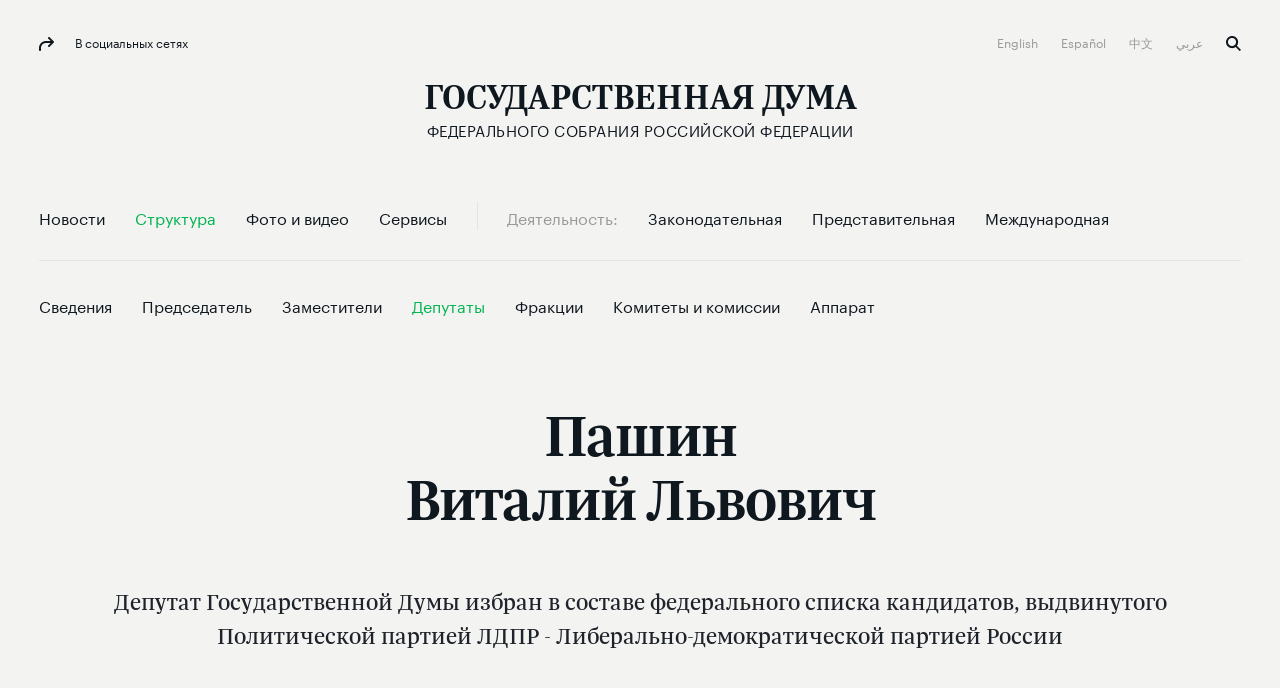

--- FILE ---
content_type: text/html; charset=UTF-8
request_url: http://duma.gov.ru/duma/persons/99112831/
body_size: 49734
content:
<!doctype html>
<html lang="ru" class="no-js" itemscope="itemscope"
      xmlns="http://www.w3.org/1999/xhtml"
      itemtype="http://schema.org/WebPage"
      prefix="og: http://ogp.me/ns# ya: http://webmaster.yandex.ru/vocabularies/">
<head>
    <meta charset="utf-8"/>
    <title itemprop="name">Пашин Виталий Львович</title>
    <meta http-equiv="X-UA-Compatible" content="IE=edge">
    <meta name="description" content="Депутаты. Пашин Виталий Львович"/>
    <meta name="keywords" content="пашин виталий львович,пашин виталий львович депутаты,дума пашин виталий львович,госдума пашин виталий львович,государственная дума пашин виталий львович"/>
    <meta itemprop="inLanguage" content="ru"/>
    
    <meta name="viewport" content="width=device-width, initial-scale=1">
    
    <style>a,abbr,acronym,address,applet,article,aside,audio,b,big,blockquote,body,canvas,caption,center,cite,code,dd,del,details,dfn,div,dl,dt,em,embed,fieldset,figcaption,figure,footer,form,h1,h2,h3,h4,h5,h6,header,hgroup,html,i,iframe,img,ins,kbd,label,legend,li,mark,menu,nav,object,ol,output,p,pre,q,ruby,s,samp,section,small,span,strike,strong,sub,summary,sup,table,tbody,td,tfoot,th,thead,time,tr,tt,u,ul,var,video{margin:0;padding:0;border:0;font-size:100%;font:inherit;vertical-align:baseline}article,aside,details,figcaption,figure,footer,header,hgroup,menu,nav,section{display:block}body{line-height:1}ol,ul{list-style:none}blockquote,q{quotes:none}blockquote:after,blockquote:before,q:after,q:before{content:'';content:none}table{border-collapse:collapse;border-spacing:0}a{text-decoration:none}@font-face{font-family:"Graphik LC Web";src:url(/static/fonts/GraphikLC-Regular-Web.eot);src:url(/static/fonts/GraphikLC-Regular-Web.eot?#iefix) format('embedded-opentype'),url(/static/fonts/GraphikLC-Regular-Web.woff2) format('woff2'),url(/static/fonts/GraphikLC-Regular-Web.woff) format('woff'),url(/static/fonts/GraphikLC-Regular-Web.ttf) format('truetype');font-weight:400;font-style:normal;font-display:swap}@font-face{font-family:GraphikLC-Semibold-Web;src:url(/static/fonts/GraphikLC-Semibold-Web.eot);src:local('GraphikLC-Semibold'),url(/static/fonts/GraphikLC-Semibold-Web.eot?#iefix) format('embedded-opentype'),url(/static/fonts/GraphikLC-Semibold-Web.woff2) format('woff2'),url(/static/fonts/GraphikLC-Semibold-Web.woff) format('woff'),url(/static/fonts/GraphikLC-Semibold-Web.ttf) format('truetype');font-weight:400;font-style:normal;font-display:swap}@font-face{font-family:GraphikLC-Medium-Web;src:url(/static/fonts/GraphikLC-Medium-Web.eot);src:local('GraphikLC-Medium'),url(/static/fonts/GraphikLC-Medium-Web.eot?#iefix) format("embedded-opentype"),url(/static/fonts/GraphikLC-Medium-Web.woff2) format("woff2"),url(/static/fonts/GraphikLC-Medium-Web.woff) format("woff"),url(/static/fonts/GraphikLC-Medium-Web.ttf) format("truetype");font-style:normal;font-stretch:normal;font-display:swap}@font-face{font-family:GraphikLCG-Bold;src:local('GraphikLCG-Bold'),url(/static/fonts/GraphikLCG-Bold.woff) format("woff"),url(/static/fonts/GraphikLCG-Bold.ttf) format("truetype");font-style:normal;font-stretch:normal;font-display:swap}@font-face{font-family:TrolaLatCyrSemibold;src:url(/static/fonts/TrolaLatCyrSemibold.eot);src:local('TrolaLatCyrSemibold'),url(/static/fonts/TrolaLatCyrSemibold.eot?#iefix) format('embedded-opentype'),url(/static/fonts/TrolaLatCyrSemibold.woff2) format('woff2'),url(/static/fonts/TrolaLatCyrSemibold.woff) format('woff'),url(/static/fonts/TrolaLatCyrSemibold.ttf) format('truetype');font-weight:400;font-style:normal;font-display:swap}@font-face{font-family:TrolaLatCyr;src:url(/static/fonts/TrolaLatCyr.eot);src:local('TrolaLatCyr'),url(/static/fonts/TrolaLatCyr.eot?#iefix) format('embedded-opentype'),url(/static/fonts/TrolaLatCyr.woff2) format('woff2'),url(/static/fonts/TrolaLatCyr.woff) format('woff'),url(/static/fonts/TrolaLatCyr.ttf) format('truetype');font-weight:400;font-style:normal;font-display:swap}@font-face{font-family:PTSerif-Regular;font-weight:400;font-style:normal;src:url(/static/fonts/PTF55F_W.eot);src:local('PTSerif-Regular'),url(/static/fonts/PTF55F_W.eot?#iefix) format('embedded-opentype'),url(/static/fonts/PTF55F.ttf) format('truetype'),url(/static/fonts/PTF55F_W.woff) format('woff');font-display:swap}@font-face{font-family:PTSerif-Italic;src:url(/static/fonts/PTSerif-Italic.eot);src:local('PT Serif Italic'),local('PTSerif-Italic'),url(/static/fonts/PTSerif-Italic.eot?#iefix) format('embedded-opentype'),url(/static/fonts/PTSerif-Italic.woff2) format('woff2'),url(/static/fonts/PTSerif-Italic.woff) format('woff');font-weight:400;font-display:swap}@font-face{font-family:'Noto Sans SC';src:url(/static/fonts/NotoSansSC-Thin.otf) format('otf');font-weight:250;font-display:swap}@font-face{font-family:'Noto Sans SC';src:url(/static/fonts/NotoSansSC-Light.otf) format('otf');font-weight:300;font-display:swap}@font-face{font-family:'Noto Sans SC';src:url(/static/fonts/NotoSansSC-Regular.otf) format('otf');font-weight:400;font-display:swap}@font-face{font-family:'Noto Sans SC';src:url(/static/fonts/NotoSansSC-Medium.otf) format('otf');font-weight:500;font-display:swap}@font-face{font-family:'Noto Sans SC';src:url(/static/fonts/NotoSansSC-Bold.otf) format('otf');font-weight:700;font-display:swap}@font-face{font-family:'Noto Sans SC';src:url(/static/fonts/NotoSansSC-Black.otf) format('otf');font-weight:900;font-display:swap}@font-face{font-family:'Noto Sans Arabic';src:url(/static/fonts/NotoSansArabic-Thin.ttf) format('ttf');font-weight:100;font-display:swap}@font-face{font-family:'Noto Sans Arabic';src:url(/static/fonts/NotoSansArabic-ExtraLight.ttf) format('ttf');font-weight:200;font-display:swap}@font-face{font-family:'Noto Sans Arabic';src:url(/static/fonts/NotoSansArabic-Light.ttf) format('ttf');font-weight:300;font-display:swap}@font-face{font-family:'Noto Sans Arabic';src:url(/static/fonts/NotoSansArabic-Regular.ttf) format('ttf');font-weight:400;font-display:swap}@font-face{font-family:'Noto Sans Arabic';src:url(/static/fonts/NotoSansArabic-Medium.ttf) format('ttf');font-weight:500;font-display:swap}@font-face{font-family:'Noto Sans Arabic';src:url(/static/fonts/NotoSansArabic-SemiBold.ttf) format('ttf');font-weight:600;font-display:swap}@font-face{font-family:'Noto Sans Arabic';src:url(/static/fonts/NotoSansArabic-Bold.ttf) format('ttf');font-weight:700;font-display:swap}@font-face{font-family:'Noto Sans Arabic';src:url(/static/fonts/NotoSansArabic-Bold.ttf) format('ttf');font-weight:800;font-display:swap}@font-face{font-family:'Noto Sans Arabic';src:url(/static/fonts/NotoSansArabic-Bold.ttf) format('ttf');font-weight:900;font-display:swap}.virtual-tour .page__header{-moz-box-orient:vertical;-moz-box-direction:normal;-ms-flex-direction:column;flex-direction:column;-moz-box-align:center;-ms-flex-align:center;align-items:center;background:#0c223f;margin-top:30px}@media (max-width:767px){.virtual-tour .page__header{padding-bottom:16px}}.virtual-tour .page__header .section__title{color:#fff}.virtual-tour .button{width:auto;padding:30px}@media (max-width:767px){.virtual-tour .button{padding:0 28px}}.virtual-tour .article--media__title{color:#10181f}.virtual-tour .article-media-list__item--s{padding-bottom:0}@media (max-width:767px){.virtual-tour .article-media-list__item--s{padding-bottom:24px}}@media (max-width:1100px){.virtual-tour .article--media__title--m{font-size:16px;line-height:20px;margin-top:16px;margin-bottom:0}}html{font-size:16px;min-height:100%}body{font-family:'Graphik LC Web',sans-serif;text-rendering:optimizeLegibility;-webkit-font-smoothing:antialiased;-moz-osx-font-smoothing:grayscale;-moz-font-feature-settings:"liga" on;background-color:#f3f3f2}.loading a{cursor:progress!important}.container{max-width:1254px;margin:auto;padding:0 39px;position:relative}@media (max-width:767px){.container{padding:0 20px}}.container--s{max-width:939px}@media (max-width:767px){.container--news{background-color:#fff}}.container--media{padding:0}@media (max-width:767px){.container--media{padding-left:20px;padding-right:20px}}a{cursor:pointer}article,aside,footer,header,nav,picture,section,time{display:block}.picture{position:relative}.picture-placeholder{width:100%;height:auto;display:block;padding-bottom:56.2201%}.picture-placeholder--3-4{padding-bottom:75%}@media (max-width:1100px){.picture-placeholder--3-4{padding-bottom:56.2201%}}.picture-placeholder--2x2{padding-bottom:100%}.picture img{position:absolute;top:0;left:0;height:100%;margin:auto;-moz-box-sizing:border-box;box-sizing:border-box}picture img{display:block;width:100%;max-width:100%}.main-container{width:100%;height:100%;background-color:#f3f3f2;opacity:1}@media (max-width:767px){.main-container{border-top:1px solid #e3e4e4}.content-first-news .main-container{border-top:0}.index-page .main-container{border-top:0}}.main-wrapper__container{position:relative;z-index:1}.main-wrapper--filter{filter:url('data:image/svg+xml;charset=utf-8,<svg xmlns="http://www.w3.org/2000/svg"><filter id="filter"><feColorMatrix type="matrix" color-interpolation-filters="sRGB" values="0.2126 0.7152 0.0722 0 0 0.2126 0.7152 0.0722 0 0 0.2126 0.7152 0.0722 0 0 0 0 0 1 0" /></filter></svg>#filter');filter:grayscale(100%)}.main-wrapper--hidden{pointer-events:none;visibility:hidden;opacity:0}.index-page{margin-bottom:671px;-moz-transition:all .5s ease;transition:all .5s ease}@media (max-width:1010px){.index-page{margin-bottom:545px}}@media (max-width:767px){.index-page{margin-bottom:0}}.no-js .index-page{margin-bottom:0}.index-page--withoutFeedback{margin-bottom:0}.overlay-img{position:absolute;left:0;top:0;right:0;bottom:0;background:rgba(12,34,63,.5);z-index:0;pointer-events:none;-moz-transition:opacity 1s linear;transition:opacity 1s linear}.external-list{max-width:754px;margin-top:38px;font-family:'Graphik LC Web',sans-serif;font-size:18px;line-height:25px;letter-spacing:0;color:#10181f}.external-list a{line-height:30px}.is-header-fixed{padding-top:88px}.content--s{max-width:754px;margin-top:-9px}@media (max-width:767px){.content--s{margin-top:0}}.main-overlay{display:none;position:fixed;left:0;top:0;right:0;bottom:0;background-color:rgba(244,245,246,.9);z-index:2;opacity:0;-moz-transition:opacity .45s ease-in-out;transition:opacity .45s ease-in-out}.is-modal{position:fixed;top:0;left:0;width:100%;height:100%;overflow:hidden;-moz-box-sizing:border-box;box-sizing:border-box}.is-modal .main-overlay{display:block}.is-modal .socials.caption{color:#10181f}.is-modal .socials.caption:before{fill:#10181f}.is-modal .socials:before{background-image:url("data:image/svg+xml;charset=utf-8,%3Csvg viewBox='0 0 15 14' width='15px' height='14px' fill='%2310181F' xmlns='http://www.w3.org/2000/svg'%3E%3Cg stroke='none' stroke-width='1' fill-rule='evenodd'%3E%3Cg transform='translate%28-104.000000%2C -34.000000%29'%3E%3Cg transform='translate%28104.000000%2C 34.000000%29'%3E%3Cpath d='M9.28861366%2C8.29094629 C8.89616645%2C8.6799495 8.89516531%2C9.31395472 9.2846091%2C9.70495794 C9.67405288%2C10.0969612 10.3087762%2C10.0979612 10.7002222%2C9.70895797 L14.7047856%2C5.73192521 C15.0972328%2C5.34292201 15.0982339%2C4.70891679 14.7087902%2C4.31791357 L10.7042268%2C0.29488043 C10.314783%2C-0.097122799 9.68005973%2C-0.0981228072 9.28861366%2C0.290880397 C8.89616645%2C0.679883601 8.89516531%2C1.31388882 9.2846091%2C1.70489204 L11.5692125%2C3.99991095 L6.99099544%2C3.99991095 C3.11958382%2C3.99991095 -0.0109835836%2C7.13593678 2.8965626e-05%2C11.0049686 L0.00603581065%2C13.0029851 C0.00803809233%2C13.5549896 0.457550328%2C14.0019933 1.01018007%2C13.9999933 C1.56280981%2C13.9979933 2.01031977%2C13.5489896 2.00831749%2C12.9969851 L2.00231064%2C10.9989686 C1.99430151%2C8.23694585 4.22784672%2C5.99992742 6.99099544%2C5.99992742 L11.5952421%2C5.99992742 L9.28861366%2C8.29094629 Z'/%3E%3C/g%3E%3C/g%3E%3C/g%3E%3C/svg%3E");background-repeat:no-repeat;-moz-background-size:15px 14px;background-size:15px 14px;background-position:0 0;width:15px;height:14px;display:inline-block;-moz-transition:background-image .45s ease-in-out;transition:background-image .45s ease-in-out;vertical-align:middle;fill:#10181f}.main-overlay--visible{opacity:1}@media (max-width:1010px){.hidden-table{display:none!important}}@media (max-width:767px){.hidden-mobile{display:none!important}}.shadow-container{position:relative;background-color:#fff}.shadow-container:after,.shadow-container:before{content:'';display:block;width:100%;top:0;left:0;background:inherit;-moz-border-radius:inherit;border-radius:inherit;-moz-box-sizing:border-box;box-sizing:border-box;pointer-events:none;z-index:0}.shadow-container:before{position:absolute;filter:url('data:image/svg+xml;charset=utf-8,<svg xmlns="http://www.w3.org/2000/svg"><filter id="filter"><feGaussianBlur stdDeviation="16" /></filter></svg>#filter');filter:blur(16px);top:12%;left:50%;-moz-transform:translate3d(-50%,0,0);transform:translate3d(-50%,0,0);background:rgba(0,0,0,.2);width:90%;height:90%}.shadow-container *{z-index:2;position:relative}.theme-white-color .page__lead,.theme-white-color .page__title{color:#fff}.theme-white-color .page__header{border-color:rgba(255,255,255,.07)}@media (max-width:767px){.theme-white-color .header__section-title{color:#fff}}.theme-white-color .menu-toggle__elements span{background-color:#fff}.theme-white-color .page__lead{border-bottom:0;margin-bottom:0;padding-bottom:64px}.fraction__content .page__lead{border-bottom:0;margin-bottom:0;padding-bottom:64px}@media (max-width:767px){.fraction__content .page__lead{display:block}}.theme-white-color .header__fixed{border-color:rgba(255,255,255,.07)}.theme-white-color .caption--xs,.theme-white-color .header__bottom:not(.header__bottom--fixed) .nav__link:not(.nav__link--grey):not(.nav__link--active),.theme-white-color+.main-container>.submenu__container .nav__link:not(.nav__link--grey):not(.nav__link--active),.theme-white-color.header .logo,.theme-white-color.header .logo__title{color:#fff}@media (max-width:767px){.theme-white-color.header .logo__title{background-image:url("data:image/svg+xml;charset=utf-8,%3Csvg viewBox='0 0 27 21' width='27px' height='21px' fill='%23FFFFFF' xmlns='http://www.w3.org/2000/svg'%3E%3Cg id='%D0%93%D0%BB%D0%B0%D0%B2%D0%BD%D0%B0%D1%8F-%D1%81%D1%82%D1%80%D0%B0%D0%BD%D0%B8%D1%86%D0%B0' stroke='none' stroke-width='1' fill-rule='evenodd'%3E%3Cg transform='translate%28-18.000000%2C -120.000000%29'%3E%3Cpath d='M18.512%2C136.596761 L18.512%2C135.786945 L19.5672147%2C135.615166 C19.8944147%2C135.566086 20.0989117%2C135.480197 20.1807117%2C135.357497 C20.2625117%2C135.234797 20.303411%2C134.968951 20.303411%2C134.559951 L20.303411%2C122.78081 C20.303411%2C122.37181 20.2625117%2C122.105964 20.1807117%2C121.983264 C20.0989117%2C121.860564 19.8944147%2C121.774675 19.5672147%2C121.725595 L18.512%2C121.553816 L18.512%2C120.744 L30.2911411%2C120.744 L30.2911411%2C125.185718 L29.309546%2C125.185718 L28.2543313%2C122.70719 C28.1234513%2C122.39635 27.9557638%2C122.187763 27.7512638%2C122.081423 C27.5467638%2C121.975083 27.2072989%2C121.921914 26.7328589%2C121.921914 L23.6653742%2C121.921914 L23.6653742%2C134.559951 C23.6653742%2C134.968951 23.7103636%2C135.238887 23.8003436%2C135.369767 C23.8903236%2C135.500647 24.0907306%2C135.574266 24.4015706%2C135.590626 L25.9475828%2C135.737865 L25.9475828%2C136.596761 L18.512%2C136.596761 Z M29.7294506%2C140.744 L29.7294506%2C135.394307 L31.3981622%2C135.394307 C32.0525622%2C134.314547 32.5638046%2C132.690841 32.9319046%2C130.523141 C33.3000046%2C128.355441 33.4840518%2C125.77469 33.4840518%2C122.78081 C33.4840518%2C122.38817 33.4390625%2C122.126414 33.3490825%2C121.995534 C33.2591025%2C121.864654 33.0341559%2C121.774675 32.6742359%2C121.725595 L31.5699414%2C121.553816 L31.5699414%2C120.744 L44.4779168%2C120.744 L44.4779168%2C121.553816 L43.3981622%2C121.725595 C43.0709622%2C121.774675 42.8664653%2C121.860564 42.7846653%2C121.983264 C42.7028653%2C122.105964 42.6619659%2C122.37181 42.6619659%2C122.78081 L42.6619659%2C135.394307 L44.7723954%2C135.394307 L44.7723954%2C140.744 L43.3736224%2C140.744 L42.5392665%2C137.504736 C42.4247465%2C137.112096 42.2856886%2C136.86261 42.1220886%2C136.75627 C41.9584886%2C136.64993 41.6394734%2C136.596761 41.1650334%2C136.596761 L33.3368125%2C136.596761 C32.8623725%2C136.596761 32.5433573%2C136.64993 32.3797573%2C136.75627 C32.2161573%2C136.86261 32.0852793%2C137.112096 31.9871193%2C137.504736 L31.1282236%2C140.744 L29.7294506%2C140.744 Z M32.9687144%2C135.394307 L39.3000027%2C135.394307 L39.3000027%2C121.970994 L34.9073647%2C121.970994 L34.9073647%2C122.903509 C34.9073647%2C125.930109 34.7233175%2C128.51086 34.3552175%2C130.64584 C33.9871175%2C132.78082 33.5249544%2C134.363627 32.9687144%2C135.394307 Z' id='Gd_mobile_logo'/%3E%3C/g%3E%3C/g%3E%3C/svg%3E");background-repeat:no-repeat;-moz-background-size:27px 21px;background-size:27px 21px;background-position:0 0;width:27px;height:21px;display:inline-block;-moz-transition:background-image .45s ease-in-out;transition:background-image .45s ease-in-out;vertical-align:middle;fill:#fff}}.theme-white-color.header .logo__icon{background-image:url("data:image/svg+xml;charset=utf-8,%3Csvg viewBox='0 0 29 30' width='29px' height='30px' fill='%23FFFFFF' xmlns='http://www.w3.org/2000/svg'%3E%3Cg id='%D0%93%D0%BB%D0%B0%D0%B2%D0%BD%D0%B0%D1%8F-%D1%81%D1%82%D1%80%D0%B0%D0%BD%D0%B8%D1%86%D0%B0' stroke='none' stroke-width='1' fill-rule='evenodd'%3E%3Cg id='white_coatofarms' transform='translate%28-834.000000%2C -83.000000%29'%3E%3Cg id='Group' transform='translate%28492.000000%2C 83.000000%29'%3E%3Cpath d='M361.84615%2C9.88329508 C361.392783%2C9.48585246 360.740767%2C9.49488525 360.366667%2C9.61040984 C360.611717%2C9.30947541 361.182533%2C9.0627377 361.350733%2C9.03278689 C361.478817%2C9.08080328 361.84615%2C9.45827869 361.84615%2C9.88329508 Z M363.293733%2C8.23742623 C363.35705%2C8.57496721 363.19465%2C9.08936066 363.0192%2C9.23721311 C362.987783%2C9.1302459 362.824417%2C8.78034426 362.30725%2C8.70190164 C359.6958%2C8.30731148 357.515483%2C12.3321311 359.4841%2C13.959459 C359.513583%2C13.9841803 359.496667%2C14.0298197 359.45655%2C14.0298197 L353.556017%2C14.0298197 C353.515417%2C14.0298197 353.4985%2C13.9841803 353.528467%2C13.959459 C355.4966%2C12.3321311 353.316283%2C8.30731148 350.704833%2C8.70190164 C350.18815%2C8.78034426 350.0243%2C9.1302459 349.992883%2C9.23721311 C349.817433%2C9.08936066 349.655033%2C8.57496721 349.717867%2C8.23742623 C350.016567%2C6.64242623 353.72325%2C7.6992623 355.589883%2C7.02180328 C355.626133%2C7.4867541 355.0152%2C8.23172131 354.431333%2C8.50745902 C355.429417%2C9.37365574 356.325517%2C11.1188852 356.5058%2C13.2510984 C356.686567%2C11.1188852 357.582667%2C9.37365574 358.58075%2C8.50745902 C357.996883%2C8.23172131 357.386433%2C7.4867541 357.4222%2C7.02180328 C359.288833%2C7.6992623 362.995517%2C6.64242623 363.293733%2C8.23742623 Z M363.928833%2C4.57677049 C364.1937%2C5.42870492 363.6891%2C6.49267213 362.241517%2C6.5635082 C362.2304%2C6.54829508 362.237167%2C6.35670492 362.237167%2C6.35670492 C363.450817%2C6.35670492 364.007133%2C5.05027869 363.0511%2C4.16268852 C363.563917%2C2.55152459 364.342083%2C4.16268852 364.9999%2C4.57677049 C365.370617%2C4.81019672 366.3948%2C4.67090164 366.475517%2C5.13204918 C366.591517%2C5.79191803 365.41315%2C5.78288525 365.9366%2C7.22195082 C365.673183%2C7.02180328 364.697817%2C6.46177049 364.933683%2C7.53191803 C364.831217%2C7.53191803 364.497233%2C7.30419672 364.497233%2C6.9937541 C364.497233%2C6.32722951 365.41315%2C6.02296721 365.41315%2C5.38068852 C365.41315%2C4.4222623 363.88195%2C4.42606557 363.928833%2C4.57677049 Z M347.0402%2C7.22195082 C347.56365%2C5.78288525 346.385767%2C5.79191803 346.501283%2C5.13204918 C346.582%2C4.67090164 347.606183%2C4.81019672 347.9769%2C4.57677049 C348.634717%2C4.16268852 349.412883%2C2.55152459 349.9257%2C4.16268852 C348.97015%2C5.05027869 349.526467%2C6.35670492 350.739633%2C6.35670492 C350.739633%2C6.35670492 350.7464%2C6.54829508 350.735767%2C6.5635082 C349.288183%2C6.49267213 348.783583%2C5.42870492 349.047967%2C4.57677049 C349.09485%2C4.42606557 347.56365%2C4.4222623 347.56365%2C5.38068852 C347.56365%2C6.02296721 348.479567%2C6.32722951 348.479567%2C6.9937541 C348.479567%2C7.30419672 348.145583%2C7.53191803 348.0436%2C7.53191803 C348.278983%2C6.46177049 347.303617%2C7.02180328 347.0402%2C7.22195082 Z M351.150467%2C9.88329508 C351.150467%2C9.45827869 351.518283%2C9.08080328 351.646367%2C9.03278689 C351.814083%2C9.0627377 352.385867%2C9.30947541 352.62995%2C9.61040984 C352.256333%2C9.49488525 351.604317%2C9.48585246 351.150467%2C9.88329508 Z M357.19455%2C0.961278689 L356.4884%2C1.86740984 L355.78225%2C0.961278689 L356.4884%2C0.100311475 L357.19455%2C0.961278689 Z M361.22555%2C3.56462295 L360.723367%2C4.16268852 L360.221667%2C3.56462295 L360.723367%2C2.95277049 L361.22555%2C3.56462295 Z M365.2986%2C21.2508197 L364.66205%2C21.8417541 L364.0255%2C21.2508197 L364.66205%2C20.5771639 L365.2986%2C21.2508197 Z M352.755617%2C3.56462295 L352.253433%2C4.16268852 L351.751733%2C3.56462295 L352.253433%2C2.95277049 L352.755617%2C3.56462295 Z M351.317217%2C6.5635082 C351.317217%2C6.5635082 350.989033%2C6.119 350.906867%2C5.89888525 C350.61155%2C5.10685246 350.98855%2C4.73745902 351.540517%2C4.73745902 L352.253433%2C5.38354098 L352.96635%2C4.73745902 C353.518317%2C4.73745902 353.895317%2C5.10685246 353.6%2C5.89888525 C353.5623%2C6.00014754 353.4724%2C6.14895082 353.386367%2C6.27968852 C354.05095%2C6.18840984 354.8992%2C5.73344262 355.085767%2C4.75885246 C355.085767%2C4.75885246 354.594217%2C3.97870492 354.47145%2C3.66303279 C354.028233%2C2.5277541 354.593733%2C2.0637541 355.420717%2C2.0637541 L356.4884%2C3.31883607 L357.556083%2C2.0637541 C358.383067%2C2.0637541 358.948567%2C2.5277541 358.505833%2C3.66303279 C358.382583%2C3.97870492 357.891517%2C4.75885246 357.891517%2C4.75885246 C358.0776%2C5.73344262 358.92585%2C6.18840984 359.590433%2C6.27968852 C359.504883%2C6.14895082 359.4145%2C6.00014754 359.3768%2C5.89888525 C359.081%2C5.10685246 359.458967%2C4.73745902 360.01045%2C4.73745902 L360.723367%2C5.38354098 L361.436283%2C4.73745902 C361.987767%2C4.73745902 362.365733%2C5.10685246 362.069933%2C5.89888525 C361.987767%2C6.119 361.660067%2C6.5635082 361.660067%2C6.5635082 L359.78715%2C6.5635082 C358.211967%2C6.5635082 357.503883%2C5.597 357.289767%2C4.75885246 L355.687517%2C4.75885246 C355.4734%2C5.597 354.764833%2C6.5635082 353.190133%2C6.5635082 L351.317217%2C6.5635082 Z M370.681%2C12.3692131 C370.7071%2C12.3559016 370.739967%2C12.372541 370.743833%2C12.4005902 C370.881583%2C13.5301639 370.168183%2C14.4381967 368.950183%2C14.6392951 C367.72445%2C14.8418197 365.13765%2C14.2304426 365.13765%2C14.2304426 C365.085933%2C14.3478689 365.030833%2C14.462918 364.971383%2C14.5755902 C366.68335%2C15.5582623 369.086%2C15.4536721 369.448983%2C15.4318033 C369.474117%2C15.430377 369.495383%2C15.4498689 369.4949%2C15.4736393 C369.466867%2C16.6607377 368.31025%2C16.9863934 367.28945%2C16.8475738 C366.417033%2C16.7291967 365.19855%2C16.1491967 364.336767%2C15.4931311 C364.250733%2C15.5891639 364.158417%2C15.6794918 364.064167%2C15.7660164 C364.887767%2C17.1166557 366.822067%2C17.6709836 367.452333%2C17.721377 C367.482783%2C17.7242295 367.50115%2C17.7556066 367.486167%2C17.7808033 C367.072433%2C18.4962951 366.1396%2C18.734 365.120733%2C18.2452787 C364.51415%2C17.9538525 363.760633%2C17.1908197 363.242983%2C16.3341311 C363.124567%2C16.3926066 363.000833%2C16.4420492 362.8742%2C16.4857869 C363.195133%2C18.0993279 364.798833%2C19.0839016 365.079167%2C19.2450656 C365.1014%2C19.2574262 365.106233%2C19.2864262 365.0898%2C19.3049672 C364.61275%2C19.8417049 363.512683%2C19.8526393 362.838917%2C19.0762951 C362.425183%2C18.5985082 362.106667%2C17.710918 361.928317%2C16.6393443 C361.4329%2C16.6393443 360.299967%2C16.8523279 359.921517%2C17.8549672 C359.905567%2C17.8972787 359.838383%2C17.8863443 359.838383%2C17.8421311 L359.838383%2C15.0956885 C359.838383%2C15.0676393 359.867383%2C15.0490984 359.895417%2C15.0581311 C360.51795%2C15.2639836 361.1661%2C15.2891803 361.615117%2C15.2021803 C362.49865%2C15.0457705 363.1671%2C14.3245738 363.1671%2C13.4574262 C363.1671%2C12.9587213 362.945733%2C12.509459 362.589517%2C12.1866557 C362.514117%2C12.1181967 362.523783%2C12.0031475 362.612233%2C11.9494262 C362.6538%2C11.9242295 362.695367%2C11.8985574 362.7263%2C11.8785902 C365.815767%2C9.91514754 368.629733%2C5.36690164 368.930367%2C4.87104918 C368.944383%2C4.84870492 368.97725%2C4.84347541 368.99755%2C4.86154098 C369.947783%2C5.69636066 370.039617%2C7.33367213 369.04105%2C8.61727869 C368.380333%2C9.46636066 366.993167%2C10.3948361 365.572167%2C11.2006557 C365.592467%2C11.3504098 365.606%2C11.5011148 365.613733%2C11.6537213 C368.53935%2C11.0257049 370.396317%2C9.00568852 370.691633%2C8.66577049 C370.710967%2C8.64342623 370.749633%2C8.64818033 370.76365%2C8.67480328 C371.302567%2C9.73021311 370.835667%2C11.1488361 369.767983%2C11.7430984 C368.831283%2C12.2641475 367.361467%2C12.5707869 365.553317%2C12.7870984 C365.5335%2C12.9178361 365.5103%2C13.0485738 365.481783%2C13.1783607 C368.1986%2C13.5458525 370.319467%2C12.5522459 370.681%2C12.3692131 Z M347.83915%2C14.2304426 C347.83915%2C14.2304426 345.25235%2C14.8418197 344.0271%2C14.6392951 C342.8091%2C14.4381967 342.096183%2C13.5311148 342.23345%2C12.401541 C342.236833%2C12.3730164 342.2697%2C12.3559016 342.296767%2C12.3696885 C342.6612%2C12.5541475 344.7811%2C13.545377 347.495017%2C13.1783607 C347.4665%2C13.0485738 347.4433%2C12.9178361 347.423483%2C12.7870984 C345.615333%2C12.5707869 344.145517%2C12.2641475 343.208817%2C11.7430984 C342.1421%2C11.1488361 341.6752%2C9.73116393 342.21315%2C8.67527869 C342.226683%2C8.64865574 342.266317%2C8.64390164 342.286133%2C8.66719672 C342.58435%2C9.0094918 344.439867%2C11.0261803 347.363067%2C11.6537213 C347.370317%2C11.5011148 347.384333%2C11.3504098 347.40415%2C11.2006557 C345.983633%2C10.3948361 344.596467%2C9.46636066 343.93575%2C8.61727869 C342.937183%2C7.33414754 343.0295%2C5.69731148 343.978283%2C4.86201639 C343.999067%2C4.84395082 344.0329%2C4.84870492 344.046917%2C4.872 C344.349967%2C5.37118033 347.162483%2C9.91609836 350.250017%2C11.8785902 C350.281433%2C11.8985574 350.323%2C11.9242295 350.36505%2C11.9494262 C350.453017%2C12.0031475 350.463167%2C12.1181967 350.387283%2C12.1861803 C350.03155%2C12.5089836 349.8097%2C12.9587213 349.8097%2C13.4574262 C349.8097%2C14.3245738 350.47815%2C15.0457705 351.362167%2C15.2021803 C351.8107%2C15.2891803 352.45885%2C15.2639836 353.081383%2C15.0581311 C353.109417%2C15.0490984 353.1389%2C15.0676393 353.1389%2C15.0956885 L353.1389%2C17.8421311 C353.1389%2C17.8863443 353.071717%2C17.8972787 353.055283%2C17.8549672 C352.676833%2C16.8523279 351.544383%2C16.6393443 351.048483%2C16.6393443 C350.870133%2C17.710918 350.5521%2C18.5985082 350.138367%2C19.0762951 C349.4646%2C19.8526393 348.36405%2C19.8417049 347.887%2C19.3049672 C347.870567%2C19.2864262 347.875883%2C19.2574262 347.897633%2C19.2450656 C348.177967%2C19.0839016 349.781667%2C18.0993279 350.1026%2C16.4857869 C349.97645%2C16.4420492 349.852717%2C16.3926066 349.733817%2C16.3341311 C349.216167%2C17.1908197 348.46265%2C17.9538525 347.85655%2C18.2452787 C346.8372%2C18.734 345.904367%2C18.4962951 345.490633%2C17.7808033 C345.476133%2C17.7556066 345.494017%2C17.7242295 345.524467%2C17.721377 C346.154733%2C17.6709836 348.08855%2C17.1166557 348.912633%2C15.7660164 C348.818383%2C15.6794918 348.72655%2C15.5891639 348.640033%2C15.4931311 C347.77825%2C16.1491967 346.559283%2C16.7291967 345.68735%2C16.8475738 C344.66655%2C16.9863934 343.510417%2C16.6607377 343.4819%2C15.4741148 C343.481417%2C15.4508197 343.502683%2C15.430377 343.5283%2C15.4318033 C343.892733%2C15.4541475 346.294417%2C15.5577869 348.0059%2C14.5755902 C347.94645%2C14.462918 347.890867%2C14.3478689 347.83915%2C14.2304426 Z M364.66205%2C22.709377 L365.605033%2C21.9677377 C366.145883%2C22.2886393 366.485183%2C22.8776721 366.405917%2C23.5337377 C366.31505%2C24.2825082 365.657717%2C24.8881803 364.851517%2C24.9670984 C364.141983%2C25.0369836 363.513167%2C24.710377 363.1729%2C24.1997869 C362.640267%2C23.6706557 361.294667%2C23.2760656 360.202333%2C23.2760656 C360.0322%2C23.2760656 359.952933%2C23.1324918 360.011417%2C22.9917705 C360.448833%2C21.9396885 359.508267%2C21.1776066 358.5358%2C21.7980164 C358.111433%2C22.0685246 357.6803%2C22.601459 357.355017%2C23.4904754 C358.951467%2C23.8769836 360.956333%2C24.9419016 361.360883%2C26.1042787 C361.517967%2C26.5530656 361.001283%2C27.164918 360.375367%2C27.2880492 C360.352167%2C27.2932787 360.328967%2C27.2775902 360.324617%2C27.2552459 C359.9974%2C25.52 358.131733%2C24.2268852 357.160233%2C24.0072459 C357.111417%2C24.1379836 357.127367%2C24.0956721 357.079033%2C24.2259344 C358.136567%2C24.7260656 359.161717%2C25.781 359.4551%2C27.0351311 C359.588983%2C27.6094262 358.94905%2C28.1271475 358.4198%2C28.2688197 C358.3937%2C28.2759508 358.367117%2C28.2569344 358.365667%2C28.2312623 C358.265617%2C26.6452951 357.564783%2C25.2989344 356.9379%2C24.6861311 C356.9205%2C24.8040328 356.907933%2C24.9247869 356.89875%2C25.0469672 C356.89875%2C25.0469672 357.5411%2C26.8368852 357.5411%2C28.1428361 C357.5411%2C28.7504098 356.638717%2C29.1744754 356.471967%2C29.2339016 C356.338567%2C29.1744754 355.4357%2C28.7504098 355.4357%2C28.1428361 C355.4357%2C26.8368852 356.07805%2C25.0469672 356.07805%2C25.0469672 C356.06935%2C24.9247869 356.0563%2C24.8040328 356.039383%2C24.6861311 C355.412017%2C25.2989344 354.711667%2C26.6457705 354.611133%2C28.2317377 C354.609683%2C28.2574098 354.583583%2C28.2759508 354.557%2C28.2688197 C354.028233%2C28.1271475 353.387817%2C27.6094262 353.522183%2C27.0351311 C353.815083%2C25.781 354.840717%2C24.7260656 355.89825%2C24.2259344 C355.849433%2C24.0956721 355.865383%2C24.1379836 355.816567%2C24.0072459 C354.84555%2C24.2268852 352.9794%2C25.52 352.652183%2C27.2552459 C352.647833%2C27.2775902 352.625117%2C27.2932787 352.601433%2C27.2880492 C351.975033%2C27.164918 351.459317%2C26.5530656 351.615433%2C26.1042787 C352.02095%2C24.9419016 354.025333%2C23.8769836 355.621783%2C23.4904754 C355.296983%2C22.601459 354.86585%2C22.0685246 354.441483%2C21.7980164 C353.468533%2C21.1776066 352.527967%2C21.9396885 352.965383%2C22.9917705 C353.023867%2C23.1324918 352.944117%2C23.2760656 352.774467%2C23.2760656 C351.808767%2C23.2760656 350.645383%2C23.5846066 350.020917%2C24.022459 C350.020917%2C24.022459 350.777817%2C24.7251148 350.7899%2C24.7384262 C350.844517%2C24.7888197 350.88415%2C24.855377 350.88995%2C24.9328689 C350.903967%2C25.1044918 350.765733%2C25.2542459 350.5811%2C25.2666066 C350.4796%2C25.2737377 350.388733%2C25.2357049 350.32155%2C25.1748525 L349.566583%2C24.4740984 C349.34135%2C24.6057869 349.060533%2C24.6637869 348.761833%2C24.6038852 C348.338917%2C24.5183115 348.007833%2C24.1888525 347.940167%2C23.7914098 C347.89715%2C23.5370656 347.9595%2C23.2984098 348.090483%2C23.1039672 C348.090483%2C23.1039672 345.238333%2C20.4093443 345.21465%2C20.3774918 L345.080283%2C20.442623 C344.774333%2C20.6256557 344.413283%2C20.397459 344.4273%2C20.2372459 C344.21125%2C20.4359672 343.212683%2C20.5072787 342.91495%2C19.5003607 C343.117467%2C19.5174754 343.5283%2C19.5074918 343.5283%2C19.5074918 C343.5283%2C19.5074918 343.03675%2C18.7468361 343.391033%2C18.3275246 C343.794133%2C17.9529016 344.59695%2C18.3869508 344.59695%2C18.3869508 C344.59695%2C18.3869508 344.581483%2C17.9833279 344.551033%2C17.7855574 C345.591167%2C18.0132787 345.582467%2C18.9978525 345.394933%2C19.2227213 C345.556367%2C19.1989508 345.811567%2C19.5388689 345.644817%2C19.8507377 L345.62065%2C19.9068361 C345.6743%2C19.9339344 348.602817%2C22.7065246 348.602817%2C22.7065246 C348.7251%2C22.6613607 348.858017%2C22.6356885 348.9977%2C22.6356885 C349.314767%2C22.6356885 349.598%2C22.7640492 349.794233%2C22.9675246 C350.539533%2C23.0588033 352.12825%2C22.6979672 351.979383%2C22.472623 C350.284817%2C20.0898689 351.5816%2C18.6712459 353.1389%2C18.7501639 L353.1389%2C20.3503934 C353.1389%2C20.8643115 353.586467%2C21.2807705 354.1394%2C21.2807705 L355.214817%2C21.2807705 C355.986217%2C21.2807705 356.4884%2C22.0561639 356.4884%2C22.0561639 C356.4884%2C22.0561639 356.990583%2C21.2807705 357.761983%2C21.2807705 L358.8374%2C21.2807705 C359.38985%2C21.2807705 359.838383%2C20.8643115 359.838383%2C20.3503934 L359.838383%2C18.7501639 C361.395683%2C18.6712459 362.6915%2C20.0898689 360.997417%2C22.472623 C360.8471%2C22.7003443 362.3928%2C23.0435902 362.95975%2C22.9641967 C363.06705%2C22.5472623 363.343517%2C22.1916557 363.71955%2C21.9677377 L364.66205%2C22.709377 Z M357.7151%2C17.930082 C357.61505%2C17.9676393 357.551733%2C18.0123279 357.575417%2C18.1368852 C357.661933%2C18.5885246 357.7412%2C19.0415902 357.830133%2C19.5322131 C358.107083%2C19.2303279 358.676933%2C19.1019672 358.676933%2C19.4889508 C358.676933%2C19.9429672 358.280117%2C20.366082 357.738783%2C20.6332623 L355.8475%2C15.4432131 C355.984283%2C15.409459 356.2506%2C15.4028033 356.348717%2C15.4189672 C356.3144%2C15.3576393 356.30135%2C15.3005902 356.30135%2C15.2473443 C356.30135%2C15.0077377 356.4739%2C14.9002951 356.62905%2C14.9002951 C356.825767%2C14.9002951 356.887633%2C15.0476721 356.887633%2C15.127541 C356.887633%2C15.2625574 356.756167%2C15.3932951 356.712667%2C15.4265738 C356.62035%2C15.4955082 356.63775%2C15.5492295 356.70445%2C15.6276721 C356.773083%2C15.7080164 356.91615%2C15.8924754 356.946117%2C16.0041967 C357.144283%2C15.707541 357.865417%2C15.5525574 358.153483%2C15.7607869 C358.497617%2C16.0089508 358.429467%2C16.5233443 358.1356%2C16.8556557 C358.0921%2C16.9050984 358.019117%2C16.9797377 357.960633%2C16.9773607 C357.866867%2C16.9740328 357.8253%2C16.9041475 357.834483%2C16.788623 C357.844633%2C16.6569344 357.888617%2C16.3512459 357.779383%2C16.3512459 C357.576867%2C16.3512459 357.594267%2C16.6797541 357.641633%2C16.8547049 C357.701083%2C17.0710164 357.753283%2C17.2892295 357.817083%2C17.5388197 C358.330383%2C17.4537213 358.820967%2C17.6629016 358.720433%2C18.3888525 C358.709317%2C18.5010492 358.555133%2C18.5010492 358.559483%2C18.3912295 C358.577367%2C17.9063115 358.051017%2C17.8055246 357.7151%2C17.930082 Z M355.040817%2C14.4044426 C354.998767%2C14.278459 355.17035%2C14.220459 355.2182%2C14.3416885 L357.5585%2C20.7630492 C357.11335%2C20.9826885 355.784183%2C21.1573633 355.107517%2C20.5025246 C354.873583%2C20.6113934 354.260717%2C20.5077541 354.260717%2C19.9933607 C354.260717%2C19.9039836 354.299867%2C19.6952787 354.381067%2C19.5730984 C354.454533%2C19.4623279 354.510117%2C19.5265082 354.486917%2C19.6163607 C354.424567%2C19.8578689 354.514467%2C19.9011311 354.691367%2C19.902082 C354.654633%2C19.324459 354.9253%2C18.6855082 355.0993%2C18.4073934 C355.1689%2C18.2956721 355.1689%2C18.2134262 355.1283%2C18.0974262 C355.066917%2C17.9229508 355.05%2C17.7655902 355.07755%2C17.629623 C354.866333%2C17.629623 355.064983%2C18.3308525 354.525583%2C18.3308525 C354.670583%2C18.122623 354.62225%2C17.9452951 354.4932%2C17.7655902 C354.308083%2C17.5060164 354.3134%2C17.2763934 354.490783%2C17.1409016 C354.6672%2C17.0063607 355.0384%2C17.0867049 355.275717%2C17.3077705 C355.37625%2C17.199377 355.682683%2C17.1237869 355.845083%2C17.1237869 C355.775483%2C17.0424918 355.749867%2C16.9535902 355.7721%2C16.8537541 C355.324533%2C16.8879836 354.550717%2C16.6032131 354.550717%2C16.1658361 C354.550717%2C15.8373279 355.09785%2C15.5891639 355.438117%2C15.5083443 L355.040817%2C14.4044426 Z M354.959617%2C19.6938525 C354.911283%2C19.4295246 355.2791%2C18.9569672 355.746967%2C18.5010492 C355.6474%2C18.7981803 355.709267%2C19.3101967 355.904533%2C19.4865738 C355.565233%2C19.4865738 355.162133%2C19.5502787 354.959617%2C19.6938525 L354.959617%2C19.6938525 Z' id='Symbol%2C-Version-4.2'/%3E%3C/g%3E%3C/g%3E%3C/g%3E%3C/svg%3E");background-repeat:no-repeat;-moz-background-size:29px 30px;background-size:29px 30px;background-position:0 0;width:29px;height:30px;display:inline-block;-moz-transition:background-image .45s ease-in-out;transition:background-image .45s ease-in-out;vertical-align:middle;fill:#fff}.theme-white-color .header__bottom:not(.header__bottom--fixed) .nav__link:hover,.theme-white-color+.main-container>.submenu__container .nav__link:hover{border-color:#fecb2f}.theme-white-color .header__bottom:not(.header__bottom--fixed) .nav__link--active,.theme-white-color+.main-container>.submenu__container .nav__link--active{color:#fecb2f}.theme--orange~main .submenu__container .nav__link--active,header.theme--orange .nav__link--active:not(.nav__link--small){color:#802227}header.theme--orange .nav__link.nav__link--grey.nav__link--active{color:#802227}.theme--orange~main .submenu__container .nav__link.nav__link:hover,header.theme--orange .nav__link:not(.nav__link--small):hover{border-color:#802227}.theme--orange .header__fixed,.theme--orange .page__header{border-color:rgba(128,34,39,.25)}@media (max-width:1333px){.theme--orange .header__bottom{border-bottom:1px solid rgba(128,34,39,.25)}}header.theme--orange .nav__link.nav__link--grey{color:#b78e10}.theme-white-color .nav__link--grey:not(.nav__link--small):not(.nav__link--grey){color:rgba(255,255,255,.7)}.fraction__content{margin-bottom:54px}.theme-white-color .header__search-link{background-image:url("data:image/svg+xml;charset=utf-8,%3Csvg viewBox='0 0 15 15' width='15px' height='15px' fill='%23FFFFFF' xmlns='http://www.w3.org/2000/svg'%3E%3Cg%3E%3Cpath d='M15%2C13.75 L13.75%2C15 L9.56896552%2C11.0560345 C9.08045733%2C11.4008638 8.53807769%2C11.6702577 7.94181034%2C11.8642241 C7.345543%2C12.0581906 6.72414116%2C12.1551724 6.07758621%2C12.1551724 C5.24424871%2C12.1551724 4.45761864%2C11.997128 3.71767241%2C11.6810345 C2.97772619%2C11.3649409 2.33118093%2C10.9303189 1.77801724%2C10.3771552 C1.22485356%2C9.82399149 0.790231466%2C9.17744623 0.474137931%2C8.4375 C0.158044397%2C7.69755377 0%2C6.91092371 0%2C6.07758621 C0%2C5.22988082 0.158044397%2C4.43965884 0.474137931%2C3.70689655 C0.790231466%2C2.97413427 1.22485356%2C2.33118093 1.77801724%2C1.77801724 C2.33118093%2C1.22485356 2.97772619%2C0.790231466 3.71767241%2C0.474137931 C4.45761864%2C0.158044397 5.24424871%2C0 6.07758621%2C0 C6.92529159%2C0 7.71551358%2C0.158044397 8.44827586%2C0.474137931 C9.18103815%2C0.790231466 9.82399149%2C1.22485356 10.3771552%2C1.77801724 C10.9303189%2C2.33118093 11.3649409%2C2.97772619 11.6810345%2C3.71767241 C11.997128%2C4.45761864 12.1551724%2C5.24424871 12.1551724%2C6.07758621 C12.1551724%2C6.78161272 12.040231%2C7.4533014 11.8103448%2C8.09267241 C11.5804586%2C8.73204343 11.2643698%2C9.31034224 10.862069%2C9.82758621 L15%2C13.75 Z M6%2C10 C6.55782592%2C10 7.07822888%2C9.89455888 7.56122449%2C9.68367347 C8.0442201%2C9.47278806 8.46938592%2C9.18707663 8.83673469%2C8.82653061 C9.20408347%2C8.46598459 9.4897949%2C8.0442201 9.69387755%2C7.56122449 C9.8979602%2C7.07822888 10%2C6.55782592 10%2C6 C10%2C5.44217408 9.8979602%2C4.92177112 9.69387755%2C4.43877551 C9.4897949%2C3.9557799 9.20408347%2C3.53401541 8.83673469%2C3.17346939 C8.46938592%2C2.81292337 8.0442201%2C2.52721194 7.56122449%2C2.31632653 C7.07822888%2C2.10544112 6.55782592%2C2 6%2C2 C5.44217408%2C2 4.92177112%2C2.10544112 4.43877551%2C2.31632653 C3.9557799%2C2.52721194 3.53401541%2C2.81292337 3.17346939%2C3.17346939 C2.81292337%2C3.53401541 2.52721194%2C3.9557799 2.31632653%2C4.43877551 C2.10544112%2C4.92177112 2%2C5.44217408 2%2C6 C2%2C6.55782592 2.10544112%2C7.07822888 2.31632653%2C7.56122449 C2.52721194%2C8.0442201 2.81292337%2C8.46598459 3.17346939%2C8.82653061 C3.53401541%2C9.18707663 3.9557799%2C9.47278806 4.43877551%2C9.68367347 C4.92177112%2C9.89455888 5.44217408%2C10 6%2C10 Z'/%3E%3C/g%3E%3C/svg%3E");background-repeat:no-repeat;-moz-background-size:15px 15px;background-size:15px 15px;background-position:0 0;width:15px;height:15px;display:inline-block;-moz-transition:background-image .45s ease-in-out;transition:background-image .45s ease-in-out;vertical-align:middle;fill:#fff}.theme-white-color .socials:before{background-image:url("data:image/svg+xml;charset=utf-8,%3Csvg viewBox='0 0 15 14' width='15px' height='14px' fill='%23FFFFFF' xmlns='http://www.w3.org/2000/svg'%3E%3Cg stroke='none' stroke-width='1' fill-rule='evenodd'%3E%3Cg transform='translate%28-104.000000%2C -34.000000%29'%3E%3Cg transform='translate%28104.000000%2C 34.000000%29'%3E%3Cpath d='M9.28861366%2C8.29094629 C8.89616645%2C8.6799495 8.89516531%2C9.31395472 9.2846091%2C9.70495794 C9.67405288%2C10.0969612 10.3087762%2C10.0979612 10.7002222%2C9.70895797 L14.7047856%2C5.73192521 C15.0972328%2C5.34292201 15.0982339%2C4.70891679 14.7087902%2C4.31791357 L10.7042268%2C0.29488043 C10.314783%2C-0.097122799 9.68005973%2C-0.0981228072 9.28861366%2C0.290880397 C8.89616645%2C0.679883601 8.89516531%2C1.31388882 9.2846091%2C1.70489204 L11.5692125%2C3.99991095 L6.99099544%2C3.99991095 C3.11958382%2C3.99991095 -0.0109835836%2C7.13593678 2.8965626e-05%2C11.0049686 L0.00603581065%2C13.0029851 C0.00803809233%2C13.5549896 0.457550328%2C14.0019933 1.01018007%2C13.9999933 C1.56280981%2C13.9979933 2.01031977%2C13.5489896 2.00831749%2C12.9969851 L2.00231064%2C10.9989686 C1.99430151%2C8.23694585 4.22784672%2C5.99992742 6.99099544%2C5.99992742 L11.5952421%2C5.99992742 L9.28861366%2C8.29094629 Z'/%3E%3C/g%3E%3C/g%3E%3C/g%3E%3C/svg%3E");background-repeat:no-repeat;-moz-background-size:15px 14px;background-size:15px 14px;background-position:0 0;width:15px;height:14px;display:inline-block;-moz-transition:background-image .45s ease-in-out;transition:background-image .45s ease-in-out;vertical-align:middle;fill:#fff;vertical-align:baseline}.theme-white-color .nav__link--grey.nav__link--border:before{background-color:rgba(255,255,255,.07)}header.theme--orange .nav__link--grey.nav__link--border:before{background-color:rgba(128,34,39,.25)}.theme-white-color footer .nav__link--grey.nav__link--border:before{background-color:#e3e4e4}.theme--dark-blue{background-color:#0f2f82}.theme--dark-blue+.main-container .submenu__container{background-color:#0f2f82}.theme--dark-blue .header__bottom:not(.header__bottom--fixed) .nav__link--active,.theme--dark-blue+.main-container>.submenu__container .nav__link--active{color:#00b44f}.theme--red{background-color:#d83c30}.theme--red+.main-container .submenu__container{background-color:#d83c30}.theme--dark-red{background-color:#802227}.theme--dark-red+.main-container .submenu__container{background-color:#802227}.theme--orange{background-color:#fecb2f}.theme--orange+.main-container .submenu__container{background-color:#fecb2f}.theme--blue{background-color:#234fbc}.theme--blue+.main-container .submenu__container{background-color:#234fbc}.theme--turquoise{background-color:#0ad1c9}.theme--turquoise+.main-container .submenu__container{background-color:#0ad1c9}.theme--dark,.theme--dark .main-container{background-color:#10181f;color:#fff}.theme--dark .header__bottom:not(.header__bottom--fixed) .nav__link--active,.theme--dark+.main-container>.submenu__container .nav__link--active{color:#00b44f}.theme--dark .header__bottom:not(.header__bottom--fixed) .nav__link:hover,.theme--dark+.main-container>.submenu__container .nav__link:hover,.theme--dark-blue .header__bottom:not(.header__bottom--fixed) .nav__link:hover,.theme--dark-blue+.main-container>.submenu__container .nav__link:hover{border-color:#00b44f}@media (max-width:767px){.theme-white-color .main-container{border-color:rgba(255,255,255,.07)}}@media (max-width:767px){.theme--blue .main-container,.theme--dark-blue .main-container,.theme--red .main-container{border:0}.theme--blue .main-container .fraction__content,.theme--dark-blue .main-container .fraction__content,.theme--red .main-container .fraction__content{border-top:1px solid rgba(255,255,255,.07);border-style:inset}}@media (max-width:767px){.theme--orange .main-container,.theme--turquoise .main-container{border:0}.theme--orange .main-container .fraction__content,.theme--turquoise .main-container .fraction__content{border-top:1px solid rgba(128,34,39,.25);border-style:inset}}.page{padding-bottom:72px}@media (max-width:1100px){.page{padding-bottom:26px}}.page--dark{background-color:#10181f}.page__link{color:#10181f}.page__title{color:#10181f;font-size:60px;letter-spacing:-1px;line-height:65px;font-family:GraphikLCG-Bold,sans-serif;font-weight:400}@media (max-width:767px){.page__title{font-size:24px;letter-spacing:-.46px;line-height:30px}}@media (max-width:1010px){.page__title{font-size:40px;letter-spacing:-1.25px;line-height:52px;font-family:GraphikLCG-Bold,sans-serif;font-weight:400}}@media (max-width:1010px) and (max-width:767px){.page__title{font-size:24px;letter-spacing:-.46px;line-height:30px}}@media (max-width:767px){.page__title{font-size:24px;letter-spacing:-.46px;line-height:30px}}.page__header{display:-moz-box;display:-ms-flexbox;display:flex;-moz-box-pack:justify;-ms-flex-pack:justify;justify-content:space-between;-ms-flex-wrap:nowrap;flex-wrap:nowrap;padding-top:31px;padding-bottom:26px;border-bottom:1px solid #e3e4e4}.theme--dark .page__header,.theme--dark-blue .page__header{border-color:rgba(255,255,255,.07)}@media (max-width:767px){.page__header{border-bottom:none;padding-top:16px;margin-bottom:19px;padding-bottom:0}.content-first-news .page__header{margin-bottom:0}}.page__header-start{-moz-box-pack:start;-ms-flex-pack:start;justify-content:flex-start;-moz-box-align:center;-ms-flex-align:center;align-items:center}@media (max-width:767px){.page__header--search{-moz-box-orient:vertical;-moz-box-direction:normal;-ms-flex-direction:column;flex-direction:column;height:80px}}.page__lead{font-family:'Graphik LC Web',sans-serif;font-size:36px;letter-spacing:-1px;line-height:50px;color:#1e2229;margin-top:22px;border-bottom:1px solid #e3e4e4;padding-bottom:25px;margin-bottom:54px}.page__lead:empty{border:none;padding:0}@media (max-width:767px){.page__lead{font-family:'Graphik LC Web',sans-serif;font-size:22px;line-height:30px;letter-spacing:0;border-bottom:none;margin-bottom:0}}.page__lead--fractions{padding-bottom:40px}@media (max-width:767px){.page__lead--fractions{padding-bottom:25px}}@media (max-width:767px){.page__lead--show-mobile{display:block;margin-bottom:0;margin-left:-20px;margin-right:-20px;padding-left:20px;padding-right:20px}}.page__lead--no-border{border-bottom:none;margin-bottom:0;padding-bottom:0}.page__lead--before-tabs{margin-bottom:0}.page__lead__text-green{color:#00b44f}.page__content{margin-top:54px}@media (max-width:767px){.page__content{margin-top:0}}@media (max-width:767px){.page__content--staff{margin-top:46px}}.page__header--green{border-color:#00b44f}.page__caption--small{-ms-flex-item-align:end;align-self:flex-end;margin-bottom:5px;font-family:'Graphik LC Web',sans-serif;font-size:14px;letter-spacing:0;line-height:17px;color:#fff;margin-left:39px}@media (max-width:767px){.page__caption--small{-ms-flex-item-align:start;align-self:flex-start;margin-left:0;margin-bottom:10px}}.page__caption--small strong{font-family:'Graphik LC Web',sans-serif}@media (max-width:767px){.page__caption--hide-mobile{display:none}}.pulse{position:relative;display:block;background-color:#00b44f;width:32px;height:32px;-moz-border-radius:50%;border-radius:50%;margin-left:24px;margin-top:4px}.pulse:after{content:"";position:absolute;background-color:#00b44f;width:32px;height:32px;-moz-border-radius:50%;border-radius:50%;-moz-animation-name:pulse;animation-name:pulse;-moz-animation-duration:2s;animation-duration:2s;-moz-animation-fill-mode:both;animation-fill-mode:both;-moz-animation-direction:normal;animation-direction:normal;-moz-animation-iteration-count:infinite;animation-iteration-count:infinite}@-moz-keyframes pulse{0%{opacity:1;-moz-transform:scale(1,1);transform:scale(1,1)}100%{opacity:0;-moz-transform:scale(2,2);transform:scale(2,2)}}@keyframes pulse{0%{opacity:1;-moz-transform:scale(1,1);transform:scale(1,1)}100%{opacity:0;-moz-transform:scale(2,2);transform:scale(2,2)}}.grid{display:-moz-box;display:-ms-flexbox;display:flex;-ms-flex-wrap:wrap;flex-wrap:wrap}.grid:after{content:'';display:block;clear:both}@supports (display:grid){.grid{display:grid;grid-column-gap:39px}.grid:after,.grid:before{display:none}@media (max-width:1100px){.grid{grid-row-gap:27px}}@media (max-width:767px){.grid{grid-template-columns:1fr}}}.grid--two-columns>*{-ms-flex-preferred-size:calc(50% - 19.5px);flex-basis:-moz-calc(50% - 19.5px);flex-basis:calc(50% - 19.5px);margin-right:39px}.grid--two-columns>:last-child{margin-right:0}.grid--two-columns>:nth-child(2n){margin-right:0}@supports (display:grid){.grid--two-columns>*{margin-right:0}}@media (max-width:767px){.grid--two-columns>*{-ms-flex-preferred-size:100%;flex-basis:100%}}@supports (display:grid){.grid--two-columns{grid-template-columns:1fr 1fr}@media (max-width:767px){.grid--two-columns{grid-template-columns:1fr}}}@supports (display:grid){@media (max-width:1010px){.article-media-list.grid--three-columns{grid-template-columns:1fr 1fr 1fr}}@media (max-width:767px){.article-media-list.grid--three-columns{grid-template-columns:1fr}}}.grid--three-columns>*{-ms-flex-preferred-size:calc(33.33333% - 26px);flex-basis:-moz-calc(33.33333% - 26px);flex-basis:calc(33.33333% - 26px);margin-right:39px}.grid--three-columns>:nth-child(3n){margin-right:0}.grid--three-columns>:last-child{margin-right:0}@media (max-width:1010px){.grid--three-columns>*{-ms-flex-preferred-size:calc(50% - 19.5px);flex-basis:-moz-calc(50% - 19.5px);flex-basis:calc(50% - 19.5px);margin-right:39px}}@media (max-width:767px){.grid--three-columns>*{-ms-flex-preferred-size:100%;flex-basis:100%;margin-right:0}}@supports (display:grid){.grid--three-columns>*{margin-right:0}}@supports (display:grid){.grid--three-columns{grid-template-columns:1fr 1fr 1fr}@media (max-width:1010px){.grid--three-columns{grid-template-columns:1fr 1fr}}@media (max-width:767px){.grid--three-columns{grid-template-columns:1fr}}}.grid--four-columns>*{-ms-flex-preferred-size:calc(25% - 29.25px);flex-basis:-moz-calc(25% - 29.25px);flex-basis:calc(25% - 29.25px);margin-right:39px}.grid--four-columns>:nth-child(4n){margin-right:0}.grid--four-columns>:last-child{margin-right:0}@media (max-width:1100px){.grid--four-columns>*{-ms-flex-preferred-size:calc(50% - 19.5px);flex-basis:-moz-calc(50% - 19.5px);flex-basis:calc(50% - 19.5px);margin-right:39px}}@media (max-width:767px){.grid--four-columns>*{-ms-flex-preferred-size:100%;flex-basis:100%;margin-right:0}}@supports (display:grid){.grid--four-columns>*{margin-right:0}}@supports (display:grid){.grid--four-columns{grid-template-columns:1fr 1fr 1fr 1fr}@media (max-width:1100px){.grid--four-columns{grid-template-columns:1fr 1fr;grid-row-gap:39px}}@media (max-width:767px){.grid--four-columns{grid-template-columns:1fr}}}@media (max-width:1010px){.grid--two-columns-one>*{-ms-flex-preferred-size:100%;flex-basis:100%;margin-right:0}}@supports (display:grid){@media (max-width:1010px){.grid--two-columns-one{grid-template-columns:1fr;grid-row-gap:39px}}}.grid--chairman{display:block}.grid--chairman:after{content:'';display:block;clear:both}@supports (display:grid){.grid--chairman{display:grid;grid-template-columns:1fr 300px}.grid--chairman:after,.grid--chairman:before{display:none}@media (max-width:1010px){.grid--chairman{grid-template-columns:1fr;grid-row-gap:39px}}}@media (max-width:767px){.grid--chairman{display:block}}.grid__col-s{margin-bottom:28px;float:left;width:300px}.grid__col-s:last-child{margin-bottom:0}@media (max-width:1010px){.grid__col-s{float:none;width:100%}}@supports (display:grid){.grid__col-s{grid-column:2}@media (max-width:1010px){.grid__col-s{grid-column:1;grid-row:3;margin-bottom:0}.grid__col-s.grid__col-s--first{grid-row:1}}}.col{margin-right:39px}.col--bottom{margin-bottom:86px}@media (max-width:1100px){.col--bottom{margin-bottom:0}}.col:last-child{margin-right:0}.grid--map{display:-moz-box;display:-ms-flexbox;display:flex;-ms-flex-wrap:wrap;flex-wrap:wrap}@media (max-width:767px){.grid--map{-moz-box-orient:vertical;-moz-box-direction:normal;-ms-flex-direction:column;flex-direction:column;margin:26px 0}}.grid--map__col{-ms-flex-preferred-size:calc(100% - 339px);flex-basis:-moz-calc(100% - 339px);flex-basis:calc(100% - 339px);margin-bottom:29px}.grid--map__col:nth-child(2n){-ms-flex-preferred-size:300px;flex-basis:300px;margin-left:39px}@media (max-width:767px){.grid--map__col{-ms-flex-preferred-size:auto;flex-basis:auto;margin-left:0;margin-bottom:0}.grid--map__col:nth-child(2n){-ms-flex-preferred-size:auto;flex-basis:auto;margin-left:0}.grid--map__col .container-custom-scroll{margin-top:20px}}@media (max-width:1333px){.grid--map__col:nth-child(3),.grid--map__col:nth-child(4){-ms-flex-preferred-size:100%;flex-basis:100%;margin-left:0}}@supports(display:grid){.col{margin-right:0}.grid--map{grid-template-columns:1fr 300px;grid-row-gap:25px}@media (max-width:1333px){.grid--map{grid-template-columns:1fr 1fr}}@media (max-width:1333px){.grid--map__col:nth-child(3),.grid--map__col:nth-child(4){grid-column:1/3}}.grid article{width:auto;margin-right:0}}@media (max-width:767px){.mobile-no-padding{margin-left:-20px;margin-right:-20px;margin-bottom:0}}@media (max-width:767px){.mobile-no-padding>*{padding-left:20px;padding-right:20px;display:block}}.section{padding-bottom:65px}.section.js-index-services-section{padding-bottom:45px}@media (max-width:767px){.section{padding-bottom:0;margin-bottom:20px;border-bottom:1px solid #e3e4e4}.section.js-index-services-section{padding-bottom:0}}@media (max-width:767px){.section--hidden-mobile{display:none}.no-js .section--hidden-mobile{display:block}}.section--hidden-desktop{display:none}@media (max-width:767px){.section--hidden-desktop{display:block}}@media (max-width:767px){.section--banners{display:none}}.section--banners:last-child{padding-bottom:54px}.section--page{padding-bottom:56px}.section--blue{padding:65px 0 0;background-color:#09182c}.section--black{padding-top:65px;padding-bottom:78px;background-color:#10181f}@media (max-width:767px){.section--black{padding:17px 0 26px}}.section--green{padding:72px 0 29px;background-color:#00b44f}.section--green .section__title{margin-bottom:0;line-height:1;margin-top:-4px}@media (max-width:767px){.section--green{margin-bottom:0;display:none}}.section--dark-first{margin-top:12px}.section--blue+.section--blue{padding:65px 0 41px}.section--border{padding-bottom:39px;margin-bottom:41px;border-bottom:1px solid #e3e4e4}.section--border-black{padding-bottom:39px;margin-bottom:41px;border-bottom:1px solid #10181f}.section--border--search{margin-top:-17px;padding-bottom:54px}@media (max-width:767px){.section--border--search{margin-top:27px;margin-bottom:0}}.section--search-deputy{padding-bottom:0;margin-top:-17px}.section--search-deputy.js-staff-search-form{margin-bottom:28px}@media (max-width:767px){.section--search-deputy{margin-top:26px;padding-bottom:26px;margin-bottom:26px}}.section__title{font-size:40px;letter-spacing:-1.25px;line-height:52px;font-family:GraphikLCG-Bold,sans-serif;font-weight:400}@media (max-width:767px){.section__title{font-size:24px;letter-spacing:-.46px;line-height:30px}}.section__title{color:#10181f;position:relative;margin-bottom:26px}.section__title-wrapper{display:-moz-box;display:-ms-flexbox;display:flex;-moz-box-pack:justify;-ms-flex-pack:justify;justify-content:space-between;-moz-box-align:start;-ms-flex-align:start;align-items:flex-start}.page__lead+.section .section__title{margin-top:-13px}@media (max-width:767px){.page__lead+.section .section__title{margin-top:0}}.section__title--text{margin-bottom:15px}.section__title--white{color:#fff}.section__title--tab{margin-bottom:26px}@media (max-width:767px){.section__title--tab{margin-bottom:10px}}.section__link--white{color:#fff}.section__title--no-border{margin-top:62px}.section__title--page{margin-bottom:34px}@media (max-width:767px){.section__title--page{margin-bottom:24px}}.section__title--s{font-size:22px;letter-spacing:-.24px;line-height:43px;font-family:'Graphik LC Web',sans-serif;margin-bottom:37px}.section__title--l{margin-bottom:43px;font-size:60px;line-height:1}@media (max-width:767px){.section__title--l{margin-top:28px;margin-bottom:28px;font-size:32px;letter-spacing:-.69px;line-height:37px;font-family:GraphikLCG-Bold,sans-serif;font-weight:400}}.section__title+.submenu__wrapper{margin-top:-30px}.section__title--border{border-bottom:1px solid #e3e4e4;padding-bottom:26px;margin-bottom:30px}.section__title__abbr{font-size:60px;line-height:1;display:block;margin-bottom:11px}@media (max-width:767px){.section__title__abbr{font-size:24px;letter-spacing:-.46px;line-height:30px}}.section__title__full-name{font-family:'Graphik LC Web',sans-serif;font-size:36px;line-height:50px;letter-spacing:-1px}@media (max-width:767px){.section__title__full-name{font-family:'Graphik LC Web',sans-serif;font-size:22px;line-height:30px;letter-spacing:0}}.section__title__full-name{font-family:'Graphik LC Web',sans-serif;margin-bottom:3px}@media (max-width:767px){.section__title__full-name{font-family:'Graphik LC Web',sans-serif;font-size:22px;line-height:30px;letter-spacing:0}}@media (max-width:767px){.section__title--mob-hidden{position:absolute;clip:rect(0 0 0 0);width:1px;height:1px;margin:-1px}}.section__lead--s{font-family:'Graphik LC Web',sans-serif;font-size:18px;line-height:25px;letter-spacing:0;letter-spacing:0;line-height:26px;margin-bottom:47px}.section__lead{font-family:'Graphik LC Web',sans-serif;font-size:20px;line-height:31px;letter-spacing:0;letter-spacing:-.56px;line-height:31px}.section__lead--white{color:#fff}.section--l{padding:54px 0;margin-bottom:0}.section--l:last-of-type{padding-bottom:0;margin-bottom:0;border-bottom:none}.section__header{display:-moz-box;display:-ms-flexbox;display:flex;-moz-box-pack:justify;-ms-flex-pack:justify;justify-content:space-between;-moz-box-align:start;-ms-flex-align:start;align-items:flex-start}.section__header--l{margin-top:-6px}.section__logo{height:101px}.section--search-commission{padding-bottom:42px}@media (max-width:767px){.section--search-commission{border:0}}.section--embedded{padding-top:26px;padding-right:0;padding-left:0;margin-top:0;padding-bottom:26px}@media (max-width:767px){.section--embedded{margin-bottom:0;padding-top:0}}.section--v-r--border{border-bottom:1px solid #e3e4e4}.section--v-r{padding:54px 0}.section--v-r__title{margin-top:-12px}.section--embedded__title{padding-top:44px;padding-bottom:44px}@media (max-width:1100px){.section--embedded__title{padding-top:0}}@media (max-width:767px){.section--embedded__title{padding-top:20px;padding-bottom:20px}}.section--embedded:first-of-type{padding-top:0}.section--embedded:first-of-type .section--embedded__title{padding-top:0}@media (max-width:767px){.section--embedded:first-of-type{padding-top:13px}}.section__content{padding:17px 0 20px}.section__content--white{background-color:#fff}.section__content--dark{background-color:#10181f}.section__content--dark .section__title--tab{color:#fff}.section--broadcast{display:none}@media (max-width:767px){.section--broadcast{display:block}}@media (max-width:767px){.section--mobile{padding-bottom:0;border:none;margin-bottom:54px}.section--mobile:last-of-type{padding-bottom:0;margin-bottom:0}}.section__text{font-family:TrolaLatCyr,serif;font-size:20px;line-height:30px;padding-bottom:25px;max-width:755px}.article-grid{display:-moz-box;display:-ms-flexbox;display:flex}.article-grid:after{content:'';display:block;clear:both}@media (max-width:1100px){.article-grid{-ms-flex-wrap:wrap;flex-wrap:wrap;-moz-box-pack:end;-ms-flex-pack:end;justify-content:flex-end}}@media (max-width:767px){.article-grid{-moz-box-orient:vertical;-moz-box-direction:reverse;-ms-flex-direction:column-reverse;flex-direction:column-reverse}}.article-col{float:left}@media (max-width:767px){.article-col{float:none}}.article-grid__col--x{max-width:754px}.article-col--s{-ms-flex-preferred-size:236px;flex-basis:236px;width:236px;margin-right:39px}@media (max-width:767px){.article-col--s{-ms-flex-preferred-size:100%;flex-basis:100%;margin-right:0}}@media (max-width:767px){.article-col--s{margin-right:0;width:auto}}.article-col--m{-ms-flex-preferred-size:300px;flex-basis:300px;width:300px}@media (max-width:1100px){.article-col--m{display:-moz-box;display:-ms-flexbox;display:flex;-ms-flex-preferred-size:100%;flex-basis:100%;margin-top:39px}@supports (display:grid){.article-col--m{display:grid;grid-template-columns:1fr 1fr;grid-column-gap:39px}}}@media (max-width:767px){.article-col--m{width:auto}@supports (display:grid){.article-col--m{grid-template-columns:1fr}}}.article-col--l{-moz-box-flex:1;-ms-flex:1;flex:1;display:-moz-box;display:-ms-flexbox;display:flex;float:none;width:auto}@media (max-width:1100px){.article-col--l{max-width:none;max-width:initial;-ms-flex-wrap:wrap;flex-wrap:wrap;margin-right:0}}@media (max-width:767px){.article-col--l{-ms-flex-preferred-size:100%;flex-basis:100%}}@media (max-width:1100px){.article-col--wide{-ms-flex-preferred-size:300px;flex-basis:300px;display:-moz-box;display:-ms-flexbox;display:flex;-moz-box-orient:vertical;-moz-box-direction:normal;-ms-flex-direction:column;flex-direction:column;margin-top:0}@supports (display:grid){.article-col--wide{display:grid;grid-template-columns:1fr;grid-column-gap:39px}}}@media (max-width:767px){.article-col--wide{-ms-flex-preferred-size:auto;flex-basis:auto}}.article--grid-post{display:block;border-bottom:1px solid #e3e4e4}@media (max-width:1100px){.article--grid-post{padding-bottom:36px;margin-bottom:28px}}.article--grid-post--s{padding-bottom:24px;margin-bottom:17px}@media (max-width:1100px){.article--grid-post--s{padding-bottom:21px;margin-bottom:17px}}.article--grid-post--m{padding-bottom:37px;margin-bottom:27px;display:-moz-box;display:-ms-flexbox;display:flex;-ms-flex-wrap:wrap;flex-wrap:wrap}@media (max-width:1010px){.article--grid-post--m-l .article--grid-post__header,.article--grid-post--m-l .article--grid-post__link{width:100%;position:relative}.article--grid-post--m-l .article--grid-post__image--m{margin-bottom:0;position:relative}.article--grid-post--m-l .article--grid-post__image:after{content:'';position:absolute;left:0;top:0;right:0;bottom:0;background:rgba(12,34,63,.5);z-index:0;pointer-events:none;-moz-transition:opacity 1s linear;transition:opacity 1s linear}.article--grid-post--m-l .article--grid-post__title{position:absolute;bottom:0;left:0;letter-spacing:-.48px;padding:42px 54px;color:#fff;text-shadow:0 1px 2px rgba(0,0,0,.15);font-size:30px;line-height:36px;font-weight:400;font-family:TrolaLatCyrSemibold,serif}}@media (max-width:767px){.article--grid-post--m-l .article--grid-post__header,.article--grid-post--m-l .article--grid-post__link{width:100%;position:relative}.article--grid-post--m-l .article--grid-post__image--m{margin-bottom:0;position:relative}.article--grid-post--m-l .article--grid-post__image:after{content:'';position:absolute;left:0;top:0;right:0;bottom:0;background:rgba(12,34,63,.5);z-index:0;pointer-events:none;-moz-transition:opacity 1s linear;transition:opacity 1s linear}.article--grid-post--m-l .article--grid-post__title{position:static;padding:0;color:#10181f;text-shadow:none;font-size:20px;line-height:28px;font-family:TrolaLatCyr,serif}}.article--grid-post--m a{display:-moz-box;display:-ms-flexbox;display:flex;-ms-flex-wrap:wrap;flex-wrap:wrap;width:100%}.article--grid-post--m:last-child,.article--grid-post--s:last-child{padding-bottom:0;margin-bottom:0;border-bottom:none}@media (max-width:767px){.article--grid-post--s:last-child{padding-bottom:36px;margin-bottom:28px;border-bottom:1px solid #e3e4e4}}.article--grid-post--s+.article--grid-post--s .article--grid-post__image--s{padding-top:10px}.article--grid-post--m+.article--grid-post--m:not(.article--grid-post--horizontal) .article--grid-post__image--m{padding-top:12px}@media (max-width:1100px){.article--grid-post--m+.article--grid-post--m:not(.article--grid-post--horizontal) .article--grid-post__image--m{padding-top:0}}.article--grid-post--last{padding-bottom:0;margin-bottom:0;border-bottom:none}.article--grid-post--l{text-align:center;padding-bottom:0;margin-bottom:0;border-bottom:none;-moz-box-flex:1;-ms-flex:1;flex:1;margin-right:39px}@media (max-width:1100px){.article--grid-post--l{height:auto;-moz-box-flex:1;-ms-flex:auto;flex:auto;margin-right:0;text-align:left}}.article--grid-post--l a{display:-moz-box;display:-ms-flexbox;display:flex;height:100%;-moz-box-orient:vertical;-moz-box-direction:normal;-ms-flex-direction:column;flex-direction:column}@media (max-width:1100px){.article--grid-post--l a{display:inline}@supports (display:grid){.article--grid-post--l a{display:-moz-box;display:-ms-flexbox;display:flex}}}@media (max-width:1100px){.article--grid-post--m-main-news{-moz-box-flex:1;-ms-flex-positive:1;flex-grow:1;-ms-flex-preferred-size:470px;flex-basis:470px}.article--grid-post--m-main-news:last-child{margin-left:39px}@supports (display:grid){.article--grid-post--m-main-news:last-child{margin-left:0}}.article--grid-post--m-main-news{padding-bottom:0;margin-bottom:0;border-bottom:none}}@media (max-width:767px){.article--grid-post--m-main-news:not(:last-child){padding-bottom:36px;margin-bottom:28px;border-bottom:1px solid #e3e4e4}}.article--grid-post__header{max-width:100%;width:100%}.article--grid-post__title{font-family:TrolaLatCyr,serif}.article--grid-post__title--l{font-weight:400;font-family:TrolaLatCyrSemibold,serif;font-size:36px;letter-spacing:0;line-height:43px;text-align:center;margin-bottom:38px}@media (max-width:1200px){.article--grid-post__title--l{font-size:30px;line-height:36px}}@media (max-width:767px){.article--grid-post__title--l{font-size:20px;line-height:28px;letter-spacing:0;font-family:TrolaLatCyr,serif;text-align:left;margin-bottom:0}}.article--grid-post__title--m{font-size:20px;line-height:28px;letter-spacing:0}.article--grid-post__title--s{font-size:16px;line-height:24px;letter-spacing:0}@media (max-width:767px){.article--grid-post__title--s{font-size:20px;line-height:28px;letter-spacing:0}}.article--grid-post__meta{font-family:'Graphik LC Web',sans-serif;font-size:12px;letter-spacing:0;margin-top:16px;display:block;-ms-flex-item-align:end;align-self:flex-end;-ms-flex-preferred-size:100%;flex-basis:100%;color:#10181f}.article--charmain__meta{position:absolute;bottom:37px;left:54px;color:#fff}@media (max-width:767px){.article--charmain__meta{color:#10181f;position:static}}.article--grid-post__image{display:block;height:auto;width:100%;overflow:hidden}@media (max-width:767px){.article--grid-post__image{display:none}}.article--grid-post__image--m{margin-bottom:28px}@media (max-width:767px){.article--grid-post__image--m{display:none}}.article--grid-post__image--s{margin-bottom:17px}.article--grid-post__footer{padding:38px 29px 52px 29px;border:1px solid #e3e4e4;border-top:0;-moz-box-flex:1;-ms-flex-positive:1;flex-grow:1}@media (max-width:1200px){.article--grid-post__footer{padding:38px 9px 52px 9px}}@media (max-width:1100px){.article--grid-post__footer{padding:38px 29px 40px 29px;text-align:center}}@media (max-width:767px){.article--grid-post__footer{padding:0;border:none;text-align:left}}.article--grid-post__lead{font-size:20px;line-height:28px;letter-spacing:0;font-family:TrolaLatCyr,serif;color:#10181f;margin-top:40px}@media (max-width:767px){.article--grid-post__lead{display:none}}.article--picture{float:left;position:relative;margin-right:39px;width:-moz-calc(100% - 339px);width:calc(100% - 339px)}@media (max-width:1010px){.article--picture{float:none;width:100%;margin-bottom:39px}}@media (max-width:1100px){.article--picture{max-height:none;max-height:initial}}@supports (display:grid){.article--picture{grid-row:1/3;width:auto}@media (max-width:1010px){.article--picture{grid-row:2;margin-bottom:0}}}.article--picture__link{position:relative;display:block;overflow:hidden}@media (max-width:1100px){.article--picture__link{height:auto}}.article--picture__image{display:block;width:100%;height:auto}@media (max-width:767px){.article--picture__image{display:none}}.article--picture__title{position:absolute;bottom:0;left:0;font-weight:400;font-family:TrolaLatCyrSemibold,serif;font-size:36px;letter-spacing:0;line-height:43px;letter-spacing:-.48px;padding-top:42px;padding-right:54px;padding-left:54px;padding-bottom:66px;color:#fff;text-shadow:0 1px 2px rgba(0,0,0,.15)}@media (max-width:1200px){.article--picture__title{font-size:30px;line-height:36px}}@media (max-width:767px){.article--picture__title{color:#10181f;position:static;text-shadow:none;padding:42px 0;font-size:20px;line-height:28px;letter-spacing:0;font-family:TrolaLatCyr,serif;padding:0}}@media (max-width:767px){.article--picture__overlay{display:none}}.article--grid-post__link{color:#10181f}.article--grid-post__link img,.article--picture__link img{will-change:transform;-webkit-backface-visibility:hidden;-moz-backface-visibility:hidden;backface-visibility:hidden;-moz-transform:translate3d(0,0,0) scale(1);transform:translate3d(0,0,0) scale(1);-moz-transition:transform 1.2s linear,-moz-transform 1.2s linear;transition:transform 1.2s linear;transition:transform 1.2s linear,-moz-transform 1.2s linear;image-rendering:-webkit-optimize-contrast}.article--grid-post__link:hover img,.article--picture__link:hover img{-moz-transform:translate3d(0,0,0) scale(1.05);transform:translate3d(0,0,0) scale(1.05);-moz-transition:transform 6s linear,-moz-transform 6s linear;transition:transform 6s linear;transition:transform 6s linear,-moz-transform 6s linear}.article--picture__image{overflow:hidden}.promoted{background-color:#fff;margin-bottom:39px}@media (max-width:767px){.promoted{display:none}}.promoted__grid{display:-moz-box;display:-ms-flexbox;display:flex;-moz-box-align:center;-ms-flex-align:center;align-items:center;-ms-flex-line-pack:center;align-content:center;padding:39px 0}.promoted__grid:after{content:'';display:block;clear:both}.article--promoted{-moz-box-flex:1;-ms-flex:1;flex:1;float:left}.article--promoted__link{-moz-box-align:center;-ms-flex-align:center;align-items:center;display:-moz-box;display:-ms-flexbox;display:flex}.article--promoted__title{font-family:TrolaLatCyr,serif;letter-spacing:0;font-size:24px;line-height:34px;margin-right:39px}@media (max-width:1010px){.article--promoted__title{font-size:20px;line-height:26px}}.article--promoted__title{-moz-box-flex:1;-ms-flex:1;flex:1}.article--promoted__imge{width:164px;height:auto;-ms-flex-preferred-size:164px;flex-basis:164px;margin-right:39px;display:block}@media (max-width:1100px){.article--promoted__imge{margin-right:0}}.article--promoted__link{color:#10181f}.article--promoted__image{overflow:hidden;width:164px}.article--promoted__link img{will-change:transform;-webkit-backface-visibility:hidden;-moz-backface-visibility:hidden;backface-visibility:hidden;-moz-transform:translate3d(0,0,0) scale(1);transform:translate3d(0,0,0) scale(1);-moz-transition:transform 1.2s linear,-moz-transform 1.2s linear;transition:transform 1.2s linear;transition:transform 1.2s linear,-moz-transform 1.2s linear;image-rendering:-webkit-optimize-contrast}.article--promoted__link:hover img{-moz-transform:translate3d(0,0,0) scale(1.05);transform:translate3d(0,0,0) scale(1.05);-moz-transition:transform 6s linear,-moz-transform 6s linear;transition:transform 6s linear;transition:transform 6s linear,-moz-transform 6s linear}.nav{height:88px}@media (max-width:1200px){.nav{height:61px}}@media (max-width:767px){.nav{height:auto;min-height:61px}}.nav--small{padding:0;-moz-box-align:center;-ms-flex-align:center;align-items:center;-moz-box-pack:start;-ms-flex-pack:start;justify-content:flex-start;height:61px}.nav--filters{width:100%}.nav__list{display:-moz-box;display:-ms-flexbox;display:flex;-ms-flex-line-pack:center;align-content:center;-moz-box-align:center;-ms-flex-align:center;align-items:center;margin:0;padding:0;height:100%}.nav__list--sub{-moz-box-pack:start;-ms-flex-pack:start;justify-content:flex-start;width:100%}.nav--small .nav__list{-moz-box-pack:start;-ms-flex-pack:start;justify-content:flex-start}.nav__item{display:inline-block;margin-right:30px;display:-moz-box;display:-ms-flexbox;display:flex;height:100%;-moz-box-align:center;-ms-flex-align:center;align-items:center}@media (max-width:1200px){.nav__item{margin-right:17px}}@media (max-width:767px){.nav__item{height:auto}}.nav__item-sub-list{display:-moz-box;display:-ms-flexbox;display:flex;-moz-box-align:center;-ms-flex-align:center;align-items:center;-moz-box-pack:justify;-ms-flex-pack:justify;justify-content:space-between}.nav--small .nav__item-sub-list{display:-moz-box;display:-ms-flexbox;display:flex;-moz-box-pack:justify;-ms-flex-pack:justify;justify-content:space-between;-moz-box-align:center;-ms-flex-align:center;align-items:center;-ms-flex-preferred-size:auto;flex-basis:auto}.nav--small .nav__item-sub-list .nav__list{display:none}.nav--small .nav__item-sub-list .nav__list.nav__list--visible{display:-moz-box;display:-ms-flexbox;display:flex}.nav__item--search-options{margin-left:auto}.nav__item--first{-ms-flex-preferred-size:100px;flex-basis:100px;margin-right:39px}@media (max-width:767px){.nav__item--first{display:none!important}}.nav__item:last-child{margin-right:0}.nav__link{font-family:'Graphik LC Web',sans-serif;font-size:18px;line-height:25px;letter-spacing:0;color:#10181f;text-decoration:none;-moz-transition:color .32s ease-in-out;transition:color .32s ease-in-out;display:block;white-space:nowrap;position:relative}@media (max-width:1333px){.nav__link{font-size:16px}}@media (max-width:1200px){.nav__link{font-size:14px}}.nav__link:before{content:'';left:0;bottom:-4px;position:absolute;height:2px;width:100%;background-color:transparent;-moz-transition:background-color .32s ease-in-out;transition:background-color .32s ease-in-out}.nav__link:hover:before{background-color:#00b44f}.nav__item-sub-list .nav__item:last-child{margin-right:0}.nav__link--white{color:#fff;-webkit-font-smoothing:antialiased}.nav__link--small{font-size:14px}.nav__link--grey{color:#999;pointer-events:none;margin-right:30px;position:relative}@media (max-width:1200px){.nav__link--grey{margin-right:17px}}.nav__link--grey:after{content:':'}.nav__link--grey.nav__link--border{padding-left:30px}@media (max-width:1200px){.nav__link--grey.nav__link--border{padding-left:17px}}.nav__link--grey.nav__link--border:before{height:28px;width:1px;position:absolute;left:0;top:50%;-moz-transform:translateY(-50%);-ms-transform:translateY(-50%);transform:translateY(-50%);background-color:#e3e4e4}.nav--small .nav__link--grey{color:#10181f;pointer-events:initial;padding-left:0}.nav--small .nav__link--grey:after{opacity:0}.nav--small .nav__link--grey.nav__link--border:before{display:none}.nav--small .nav__link--active,.nav__link--active{color:#00b44f}.submenu__wrapper{height:89px;display:-moz-box;display:-ms-flexbox;display:flex;-moz-box-pack:justify;-ms-flex-pack:justify;justify-content:space-between;-moz-box-sizing:border-box;box-sizing:border-box}@media (max-width:1200px){.submenu__wrapper{height:61px}}@media (max-width:1010px){.submenu__wrapper:not(.submenu__wrapper--border){display:none}}@media (max-width:767px){.submenu__wrapper{height:auto;margin-left:-20px;margin-right:-20px;-ms-flex-wrap:wrap;flex-wrap:wrap}}.submenu__wrapper--border{border-bottom:1px solid #e3e4e4;margin-bottom:41px}@media (max-width:767px){.submenu__wrapper--border{margin-bottom:0;border-bottom:none}}@media (max-width:767px){.submenu__container{display:none}}@media (max-width:767px){.nav--sub{display:block;width:100%;margin:19px 0 21px;padding:0;position:relative}.nav--sub:after{content:'';position:absolute;right:20px;top:50%;margin-top:-5.5px;-moz-transform:rotate(0);-ms-transform:rotate(0);transform:rotate(0);background-image:url("data:image/svg+xml;charset=utf-8,%3Csvg viewBox='0 0 23 11' width='23px' height='11px' stroke='%2310181F' fill='%2310181F' xmlns='http://www.w3.org/2000/svg'%3E%3Cg id='%D0%93%D0%BB%D0%B0%D0%B2%D0%BD%D0%B0%D1%8F-%D1%81%D1%82%D1%80%D0%B0%D0%BD%D0%B8%D1%86%D0%B0' stroke-width='1' fill-rule='evenodd'%3E%3Cg id='Mobile_%D0%93%D0%BB%D0%B0%D0%B2%D0%BD%D0%B0%D1%8F' transform='translate%28-333.000000%2C -192.000000%29' fill-rule='nonzero'%3E%3Cg id='icon_large' transform='translate%28332.700012%2C 193.000000%29'%3E%3Cpath d='M11.8582729%2C9.03994454 C11.5667542%2C9.27028522 11.1594171%2C9.27015968 10.8680349%2C9.03963937 L1.08287418%2C1.29833633 C0.831694377%2C1.09962125 0.785952086%2C0.73076777 0.980705915%2C0.474479023 C1.1853416%2C0.211459603 1.55184552%2C0.166631675 1.80638009%2C0.36864933 L11.363038%2C7.95352721 L20.9531997%2C0.375448189 C21.2040481%2C0.177229527 21.5645469%2C0.222072489 21.7613748%2C0.47597825 C21.9556091%2C0.726538407 21.9139971%2C1.09031827 21.6684317%2C1.28850331 C21.6674159%2C1.28932313 18.3973629%2C3.87313688 11.8582729%2C9.03994454 Z' id='Shape'/%3E%3C/g%3E%3C/g%3E%3C/g%3E%3C/svg%3E");background-repeat:no-repeat;-moz-background-size:23px 11px;background-size:23px 11px;background-position:0 0;width:23px;height:11px;display:inline-block;-moz-transition:background-image .45s ease-in-out;transition:background-image .45s ease-in-out;vertical-align:middle;stroke:#10181f;fill:#10181f;-moz-transition:background-image .24s ease-in-out,transform .24s ease-in-out,-moz-transform .24s ease-in-out;transition:background-image .24s ease-in-out,transform .24s ease-in-out;transition:background-image .24s ease-in-out,transform .24s ease-in-out,-moz-transform .24s ease-in-out;pointer-events:none;z-index:3}}@media (max-width:767px){.nav--sub .nav__list--sub{display:-moz-box;display:-ms-flexbox;display:flex;-moz-box-orient:vertical;-moz-box-direction:normal;-ms-flex-direction:column;flex-direction:column}}@media (max-width:767px){.nav--sub .nav__item{width:100%;background-color:#fff;margin-right:0;-moz-box-sizing:border-box;box-sizing:border-box;display:none;-moz-box-ordinal-group:2;-ms-flex-order:1;order:1}}.nav--sub .nav__item--active{padding-top:17px;padding-bottom:19px}@media (max-width:767px){.nav--sub .nav__item--active{padding:0;display:block;-moz-box-ordinal-group:1;-ms-flex-order:0;order:0}}@media (max-width:1010px){.nav--sub .nav__link{font-family:'Graphik LC Web',sans-serif;font-size:12px;letter-spacing:0}}@media (max-width:767px){.nav--sub .nav__link{font-size:18px;letter-spacing:-.35px;line-height:30px;padding:16px 10px 16px 20px;white-space:normal}.nav--sub .nav__link:before{display:none}}@media (max-width:767px){.nav--sub .nav__link--active{font-family:GraphikLCG-Bold,sans-serif;font-weight:400;font-size:24px;letter-spacing:-.46px;line-height:30px;color:#10181f;border-bottom:1px solid #f3f3f2;padding-right:50px;-moz-box-sizing:border-box;box-sizing:border-box}}@media (max-width:767px){.nav--sub.nav--active{-moz-box-sizing:border-box;box-sizing:border-box;z-index:5}.nav--sub.nav--active:after{-moz-transform:rotate(180deg);-ms-transform:rotate(180deg);transform:rotate(180deg);-moz-transition:background-image .24s ease-in-out,transform .24s ease-in-out,-moz-transform .24s ease-in-out;transition:background-image .24s ease-in-out,transform .24s ease-in-out;transition:background-image .24s ease-in-out,transform .24s ease-in-out,-moz-transform .24s ease-in-out}.nav--sub.nav--active .nav__list{position:absolute;top:0;left:0;width:100%}.nav--sub.nav--active .nav__item{display:block}.nav--sub.nav--active .nav__item--search-options{border-top:1px solid #e3e4e4}.nav--sub.nav--active .search-options__link,.nav--sub.nav--active .search-options__title{font-size:18px;letter-spacing:-.35px;line-height:30px;padding:16px 10px 16px 20px}.nav--sub.nav--active .search-options__title{color:#00b44f;display:block}.nav--sub.nav--active .search-options__title:after{content:':'}.nav--sub.nav--active .search-options{display:block;position:relative;top:0;width:auto;padding:0}}.submenu__wrapper--committee{height:57px}.nav.nav--sub-committee{height:57px}.nav--sub-committee .nav__item{-moz-box-align:start;-ms-flex-align:start;align-items:flex-start}.header__bottom.header__bottom--committee{margin-bottom:32px}.index-page .header{background-color:#f3f3f2}@media (max-width:767px){.index-page .header{background-color:transparent}}.header__top{padding-top:32px;display:-moz-box;display:-ms-flexbox;display:flex;-moz-box-pack:justify;-ms-flex-pack:justify;justify-content:space-between;-ms-flex-line-pack:end;align-content:flex-end;-moz-box-align:end;-ms-flex-align:end;align-items:flex-end}@media (max-width:767px){.header__top{display:none}}.index-page .header__top{background-color:#f3f3f2}@media (max-width:767px){.index-page .header__top{background-color:transparent}}.header__center{padding:30px 0 33px;display:-moz-box;display:-ms-flexbox;display:flex;-moz-box-pack:center;-ms-flex-pack:center;justify-content:center;-ms-flex-line-pack:center;align-content:center;-moz-box-align:center;-ms-flex-align:center;align-items:center}@media (max-width:1100px){.header__center{padding-bottom:27px}}@media (max-width:767px){.header__center{-moz-box-pack:justify;-ms-flex-pack:justify;justify-content:space-between;padding:15px 0 14px}.is-menu .header__center{position:relative;z-index:101}}.banner__anniversary--desktop{position:absolute;top:20px;left:39px;width:74px;height:82px}.banner__anniversary--desktop img{width:100%;height:100%}@media (max-width:1100px){.banner__anniversary--desktop{display:none}}.banner__anniversary--mobile{display:none}@media (max-width:1100px){.banner__anniversary--mobile{display:-moz-box;display:-ms-flexbox;display:flex;-moz-box-align:center;-ms-flex-align:center;align-items:center;-moz-box-pack:center;-ms-flex-pack:center;justify-content:center;margin-inline:-39px;background-image:-moz- oldlinear-gradient(288.4deg,#ff6500 -.39%,#ff3327 50.9%,#de1120 100.19%);background-image:linear-gradient(161.6deg,#ff6500 -.39%,#ff3327 50.9%,#de1120 100.19%);padding:21px 0 20px 0}.banner__anniversary--mobile img{height:22px;width:102px}}@media (max-width:767px){.header__center--committees{-moz-box-align:center;-ms-flex-align:center;align-items:center}}.header__bottom{height:88px;-moz-box-sizing:border-box;box-sizing:border-box;background:#f3f3f2;position:relative}.header__bottom:before{content:'';display:block;height:100%;background:#f3f3f2;width:-moz-calc(50% - 665px);width:calc(50% - 665px);position:absolute;bottom:0;left:0}.header__bottom:after{content:'';display:block;height:100%;background:#f3f3f2;width:-moz-calc(50% - 665px);width:calc(50% - 665px);position:absolute;bottom:0;right:0}@media (max-width:1200px){.header__bottom{border-bottom:1px solid #e3e4e4;height:61px}.theme--dark .header__bottom,.theme--dark-blue .header__bottom{border-color:rgba(255,255,255,.07)}}@media (max-width:1010px){.header__bottom{display:none}}.index-page .header__bottom{border-bottom:none}.theme--blue .header__bottom,.theme--dark .header__bottom,.theme--dark-blue .header__bottom,.theme--orange .header__bottom,.theme--red .header__bottom,.theme--turquoise .header__bottom{background:0 0}.theme--blue .header__bottom:before,.theme--dark .header__bottom:before,.theme--dark-blue .header__bottom:before,.theme--orange .header__bottom:before,.theme--red .header__bottom:before,.theme--turquoise .header__bottom:before{background:0 0}.theme--blue .header__bottom:after,.theme--dark .header__bottom:after,.theme--dark-blue .header__bottom:after,.theme--orange .header__bottom:after,.theme--red .header__bottom:after,.theme--turquoise .header__bottom:after{background:0 0}.is-header-fixed .theme--blue .header__bottom.header__bottom--fixed,.is-header-fixed .theme--dark .header__bottom.header__bottom--fixed,.is-header-fixed .theme--dark-blue .header__bottom.header__bottom--fixed,.is-header-fixed .theme--orange .header__bottom.header__bottom--fixed,.is-header-fixed .theme--red .header__bottom.header__bottom--fixed,.is-header-fixed .theme--turquoise .header__bottom.header__bottom--fixed{background:#f3f3f2}.is-header-fixed .theme--blue .header__bottom.header__bottom--fixed:before,.is-header-fixed .theme--dark .header__bottom.header__bottom--fixed:before,.is-header-fixed .theme--dark-blue .header__bottom.header__bottom--fixed:before,.is-header-fixed .theme--orange .header__bottom.header__bottom--fixed:before,.is-header-fixed .theme--red .header__bottom.header__bottom--fixed:before,.is-header-fixed .theme--turquoise .header__bottom.header__bottom--fixed:before{background:0 0}.is-header-fixed .theme--blue .header__bottom.header__bottom--fixed:after,.is-header-fixed .theme--dark .header__bottom.header__bottom--fixed:after,.is-header-fixed .theme--dark-blue .header__bottom.header__bottom--fixed:after,.is-header-fixed .theme--orange .header__bottom.header__bottom--fixed:after,.is-header-fixed .theme--red .header__bottom.header__bottom--fixed:after,.is-header-fixed .theme--turquoise .header__bottom.header__bottom--fixed:after{background:0 0}.header__fixed{border-bottom:1px solid #e3e4e4}.theme--dark .header__fixed,.theme--dark-blue .header__fixed{border-color:rgba(255,255,255,.07)}@media (max-width:1200px){.header__fixed{border:none;height:61px}}.index-page .header__fixed{border-bottom:none}.header__bottom--fixed{position:fixed;top:0;left:0;width:100%;background-color:rgba(244,245,246,.98);z-index:10;height:61px;padding-bottom:0;border:none;-moz-transition:transform .5s ease,-moz-transform .5s ease;transition:transform .5s ease;transition:transform .5s ease,-moz-transform .5s ease;-moz-transform:translate3d(0,0,0);transform:translate3d(0,0,0);-moz-box-sizing:border-box;box-sizing:border-box}.header__bottom--transform{-moz-transform:translate3d(0,-100%,0);transform:translate3d(0,-100%,0)}.header__bottom--fixed .header__fixed{display:-moz-box;display:-ms-flexbox;display:flex;-moz-box-pack:start;-ms-flex-pack:start;justify-content:flex-start;-ms-flex-line-pack:center;align-content:center;-moz-box-align:center;-ms-flex-align:center;align-items:center;border-bottom:0;position:relative}.header__bottom--fixed .header__fixed:after{content:'';background-image:url("data:image/svg+xml;charset=utf-8,%3Csvg viewBox='0 0 13 8' width='13px' height='8px' fill='%2310181F' xmlns='http://www.w3.org/2000/svg'%3E%3Cg stroke='none' stroke-width='1' fill-rule='evenodd'%3E%3Cpolygon points='12.3105469 1.31054688 11 0 6.16601562 4.83398438 1.22460938 0 0 1.31054688 6.16601562 7.4765625'/%3E%3C/g%3E%3C/svg%3E");background-repeat:no-repeat;-moz-background-size:13px 8px;background-size:13px 8px;background-position:0 0;width:13px;height:8px;display:inline-block;-moz-transition:background-image .45s ease-in-out;transition:background-image .45s ease-in-out;vertical-align:middle;fill:#10181f;position:absolute;right:0;top:50%;opacity:0;-moz-transition:opacity 1.5s ease 1s;transition:opacity 1.5s ease 1s;-moz-transform:translate3d(0,-50%,0) rotate(180deg);transform:translate3d(0,-50%,0) rotate(180deg)}.header__bottom--fixed .header__fixed:hover:after{opacity:1}.header__search-link{font-size:0;background-image:url("data:image/svg+xml;charset=utf-8,%3Csvg viewBox='0 0 15 15' width='15px' height='15px' fill='%2310181F' xmlns='http://www.w3.org/2000/svg'%3E%3Cg%3E%3Cpath d='M15%2C13.75 L13.75%2C15 L9.56896552%2C11.0560345 C9.08045733%2C11.4008638 8.53807769%2C11.6702577 7.94181034%2C11.8642241 C7.345543%2C12.0581906 6.72414116%2C12.1551724 6.07758621%2C12.1551724 C5.24424871%2C12.1551724 4.45761864%2C11.997128 3.71767241%2C11.6810345 C2.97772619%2C11.3649409 2.33118093%2C10.9303189 1.77801724%2C10.3771552 C1.22485356%2C9.82399149 0.790231466%2C9.17744623 0.474137931%2C8.4375 C0.158044397%2C7.69755377 0%2C6.91092371 0%2C6.07758621 C0%2C5.22988082 0.158044397%2C4.43965884 0.474137931%2C3.70689655 C0.790231466%2C2.97413427 1.22485356%2C2.33118093 1.77801724%2C1.77801724 C2.33118093%2C1.22485356 2.97772619%2C0.790231466 3.71767241%2C0.474137931 C4.45761864%2C0.158044397 5.24424871%2C0 6.07758621%2C0 C6.92529159%2C0 7.71551358%2C0.158044397 8.44827586%2C0.474137931 C9.18103815%2C0.790231466 9.82399149%2C1.22485356 10.3771552%2C1.77801724 C10.9303189%2C2.33118093 11.3649409%2C2.97772619 11.6810345%2C3.71767241 C11.997128%2C4.45761864 12.1551724%2C5.24424871 12.1551724%2C6.07758621 C12.1551724%2C6.78161272 12.040231%2C7.4533014 11.8103448%2C8.09267241 C11.5804586%2C8.73204343 11.2643698%2C9.31034224 10.862069%2C9.82758621 L15%2C13.75 Z M6%2C10 C6.55782592%2C10 7.07822888%2C9.89455888 7.56122449%2C9.68367347 C8.0442201%2C9.47278806 8.46938592%2C9.18707663 8.83673469%2C8.82653061 C9.20408347%2C8.46598459 9.4897949%2C8.0442201 9.69387755%2C7.56122449 C9.8979602%2C7.07822888 10%2C6.55782592 10%2C6 C10%2C5.44217408 9.8979602%2C4.92177112 9.69387755%2C4.43877551 C9.4897949%2C3.9557799 9.20408347%2C3.53401541 8.83673469%2C3.17346939 C8.46938592%2C2.81292337 8.0442201%2C2.52721194 7.56122449%2C2.31632653 C7.07822888%2C2.10544112 6.55782592%2C2 6%2C2 C5.44217408%2C2 4.92177112%2C2.10544112 4.43877551%2C2.31632653 C3.9557799%2C2.52721194 3.53401541%2C2.81292337 3.17346939%2C3.17346939 C2.81292337%2C3.53401541 2.52721194%2C3.9557799 2.31632653%2C4.43877551 C2.10544112%2C4.92177112 2%2C5.44217408 2%2C6 C2%2C6.55782592 2.10544112%2C7.07822888 2.31632653%2C7.56122449 C2.52721194%2C8.0442201 2.81292337%2C8.46598459 3.17346939%2C8.82653061 C3.53401541%2C9.18707663 3.9557799%2C9.47278806 4.43877551%2C9.68367347 C4.92177112%2C9.89455888 5.44217408%2C10 6%2C10 Z'/%3E%3C/g%3E%3C/svg%3E");background-repeat:no-repeat;-moz-background-size:15px 15px;background-size:15px 15px;background-position:0 0;width:15px;height:15px;display:inline-block;-moz-transition:background-image .45s ease-in-out;transition:background-image .45s ease-in-out;vertical-align:middle;fill:#10181f;position:relative}.header__search-link:hover{background-image:url("data:image/svg+xml;charset=utf-8,%3Csvg viewBox='0 0 15 15' width='15px' height='15px' fill='%2300B44F' xmlns='http://www.w3.org/2000/svg'%3E%3Cg%3E%3Cpath d='M15%2C13.75 L13.75%2C15 L9.56896552%2C11.0560345 C9.08045733%2C11.4008638 8.53807769%2C11.6702577 7.94181034%2C11.8642241 C7.345543%2C12.0581906 6.72414116%2C12.1551724 6.07758621%2C12.1551724 C5.24424871%2C12.1551724 4.45761864%2C11.997128 3.71767241%2C11.6810345 C2.97772619%2C11.3649409 2.33118093%2C10.9303189 1.77801724%2C10.3771552 C1.22485356%2C9.82399149 0.790231466%2C9.17744623 0.474137931%2C8.4375 C0.158044397%2C7.69755377 0%2C6.91092371 0%2C6.07758621 C0%2C5.22988082 0.158044397%2C4.43965884 0.474137931%2C3.70689655 C0.790231466%2C2.97413427 1.22485356%2C2.33118093 1.77801724%2C1.77801724 C2.33118093%2C1.22485356 2.97772619%2C0.790231466 3.71767241%2C0.474137931 C4.45761864%2C0.158044397 5.24424871%2C0 6.07758621%2C0 C6.92529159%2C0 7.71551358%2C0.158044397 8.44827586%2C0.474137931 C9.18103815%2C0.790231466 9.82399149%2C1.22485356 10.3771552%2C1.77801724 C10.9303189%2C2.33118093 11.3649409%2C2.97772619 11.6810345%2C3.71767241 C11.997128%2C4.45761864 12.1551724%2C5.24424871 12.1551724%2C6.07758621 C12.1551724%2C6.78161272 12.040231%2C7.4533014 11.8103448%2C8.09267241 C11.5804586%2C8.73204343 11.2643698%2C9.31034224 10.862069%2C9.82758621 L15%2C13.75 Z M6%2C10 C6.55782592%2C10 7.07822888%2C9.89455888 7.56122449%2C9.68367347 C8.0442201%2C9.47278806 8.46938592%2C9.18707663 8.83673469%2C8.82653061 C9.20408347%2C8.46598459 9.4897949%2C8.0442201 9.69387755%2C7.56122449 C9.8979602%2C7.07822888 10%2C6.55782592 10%2C6 C10%2C5.44217408 9.8979602%2C4.92177112 9.69387755%2C4.43877551 C9.4897949%2C3.9557799 9.20408347%2C3.53401541 8.83673469%2C3.17346939 C8.46938592%2C2.81292337 8.0442201%2C2.52721194 7.56122449%2C2.31632653 C7.07822888%2C2.10544112 6.55782592%2C2 6%2C2 C5.44217408%2C2 4.92177112%2C2.10544112 4.43877551%2C2.31632653 C3.9557799%2C2.52721194 3.53401541%2C2.81292337 3.17346939%2C3.17346939 C2.81292337%2C3.53401541 2.52721194%2C3.9557799 2.31632653%2C4.43877551 C2.10544112%2C4.92177112 2%2C5.44217408 2%2C6 C2%2C6.55782592 2.10544112%2C7.07822888 2.31632653%2C7.56122449 C2.52721194%2C8.0442201 2.81292337%2C8.46598459 3.17346939%2C8.82653061 C3.53401541%2C9.18707663 3.9557799%2C9.47278806 4.43877551%2C9.68367347 C4.92177112%2C9.89455888 5.44217408%2C10 6%2C10 Z'/%3E%3C/g%3E%3C/svg%3E");background-repeat:no-repeat;-moz-background-size:15px 15px;background-size:15px 15px;background-position:0 0;width:15px;height:15px;display:inline-block;-moz-transition:background-image .45s ease-in-out;transition:background-image .45s ease-in-out;vertical-align:middle;fill:#00b44f}@media (max-width:1010px){.header__search-link{position:absolute;top:77px;right:27px;width:40px;height:40px;background-position:center;z-index:10}.header__search-link:hover{width:40px;height:40px;background-position:center}}.header__back-link{display:block;cursor:pointer}.header__back-link:before{content:'';margin-right:18px;margin-left:0;background-image:url(../../../img/svg/icons.svg#arrow-left-straight);background-repeat:no-repeat;-moz-background-size:15px 14px;background-size:15px 14px;background-position:0 0;width:15px;height:14px;display:inline-block;-moz-transition:background-image .45s ease-in-out;transition:background-image .45s ease-in-out;vertical-align:middle;fill:#10181f;vertical-align:text-bottom}.header__send-appeal-link{margin-right:19px}.header__search-link--hidden,.is-modal .header__search-link{visibility:hidden}.links-small__link{margin-right:20px;-moz-transition:color .32s ease-in-out;transition:color .32s ease-in-out}@media (max-width:1010px){.links-small__link{margin-right:0}}.links-small__link:hover{color:#10181f}.links-small{display:-moz-box;display:-ms-flexbox;display:flex}.hide{display:none}.additional-menu{display:none;padding:19px 0 21px}.additional-menu--visible{display:-moz-box;display:-ms-flexbox;display:flex}.additional-menu__item:not(:last-child){margin-right:31px}.additional-menu__link{font-family:'Graphik LC Web',sans-serif;font-size:14px;letter-spacing:0;line-height:17px;color:#10181f}.additional-menu__link--share:before{content:'';margin-right:14px;background-image:url("data:image/svg+xml;charset=utf-8,%3Csvg viewBox='0 0 15 14' width='15px' height='14px' fill='%2310181F' xmlns='http://www.w3.org/2000/svg'%3E%3Cg stroke='none' stroke-width='1' fill-rule='evenodd'%3E%3Cg transform='translate%28-104.000000%2C -34.000000%29'%3E%3Cg transform='translate%28104.000000%2C 34.000000%29'%3E%3Cpath d='M9.28861366%2C8.29094629 C8.89616645%2C8.6799495 8.89516531%2C9.31395472 9.2846091%2C9.70495794 C9.67405288%2C10.0969612 10.3087762%2C10.0979612 10.7002222%2C9.70895797 L14.7047856%2C5.73192521 C15.0972328%2C5.34292201 15.0982339%2C4.70891679 14.7087902%2C4.31791357 L10.7042268%2C0.29488043 C10.314783%2C-0.097122799 9.68005973%2C-0.0981228072 9.28861366%2C0.290880397 C8.89616645%2C0.679883601 8.89516531%2C1.31388882 9.2846091%2C1.70489204 L11.5692125%2C3.99991095 L6.99099544%2C3.99991095 C3.11958382%2C3.99991095 -0.0109835836%2C7.13593678 2.8965626e-05%2C11.0049686 L0.00603581065%2C13.0029851 C0.00803809233%2C13.5549896 0.457550328%2C14.0019933 1.01018007%2C13.9999933 C1.56280981%2C13.9979933 2.01031977%2C13.5489896 2.00831749%2C12.9969851 L2.00231064%2C10.9989686 C1.99430151%2C8.23694585 4.22784672%2C5.99992742 6.99099544%2C5.99992742 L11.5952421%2C5.99992742 L9.28861366%2C8.29094629 Z'/%3E%3C/g%3E%3C/g%3E%3C/g%3E%3C/svg%3E");background-repeat:no-repeat;-moz-background-size:15px 14px;background-size:15px 14px;background-position:0 0;width:15px;height:14px;display:inline-block;-moz-transition:background-image .45s ease-in-out;transition:background-image .45s ease-in-out;vertical-align:middle;fill:#10181f}.additional-menu__link--search:before{content:'';margin-right:12px;background-image:url("data:image/svg+xml;charset=utf-8,%3Csvg viewBox='0 0 15 15' width='15px' height='15px' fill='%2310181F' xmlns='http://www.w3.org/2000/svg'%3E%3Cg%3E%3Cpath d='M15%2C13.75 L13.75%2C15 L9.56896552%2C11.0560345 C9.08045733%2C11.4008638 8.53807769%2C11.6702577 7.94181034%2C11.8642241 C7.345543%2C12.0581906 6.72414116%2C12.1551724 6.07758621%2C12.1551724 C5.24424871%2C12.1551724 4.45761864%2C11.997128 3.71767241%2C11.6810345 C2.97772619%2C11.3649409 2.33118093%2C10.9303189 1.77801724%2C10.3771552 C1.22485356%2C9.82399149 0.790231466%2C9.17744623 0.474137931%2C8.4375 C0.158044397%2C7.69755377 0%2C6.91092371 0%2C6.07758621 C0%2C5.22988082 0.158044397%2C4.43965884 0.474137931%2C3.70689655 C0.790231466%2C2.97413427 1.22485356%2C2.33118093 1.77801724%2C1.77801724 C2.33118093%2C1.22485356 2.97772619%2C0.790231466 3.71767241%2C0.474137931 C4.45761864%2C0.158044397 5.24424871%2C0 6.07758621%2C0 C6.92529159%2C0 7.71551358%2C0.158044397 8.44827586%2C0.474137931 C9.18103815%2C0.790231466 9.82399149%2C1.22485356 10.3771552%2C1.77801724 C10.9303189%2C2.33118093 11.3649409%2C2.97772619 11.6810345%2C3.71767241 C11.997128%2C4.45761864 12.1551724%2C5.24424871 12.1551724%2C6.07758621 C12.1551724%2C6.78161272 12.040231%2C7.4533014 11.8103448%2C8.09267241 C11.5804586%2C8.73204343 11.2643698%2C9.31034224 10.862069%2C9.82758621 L15%2C13.75 Z M6%2C10 C6.55782592%2C10 7.07822888%2C9.89455888 7.56122449%2C9.68367347 C8.0442201%2C9.47278806 8.46938592%2C9.18707663 8.83673469%2C8.82653061 C9.20408347%2C8.46598459 9.4897949%2C8.0442201 9.69387755%2C7.56122449 C9.8979602%2C7.07822888 10%2C6.55782592 10%2C6 C10%2C5.44217408 9.8979602%2C4.92177112 9.69387755%2C4.43877551 C9.4897949%2C3.9557799 9.20408347%2C3.53401541 8.83673469%2C3.17346939 C8.46938592%2C2.81292337 8.0442201%2C2.52721194 7.56122449%2C2.31632653 C7.07822888%2C2.10544112 6.55782592%2C2 6%2C2 C5.44217408%2C2 4.92177112%2C2.10544112 4.43877551%2C2.31632653 C3.9557799%2C2.52721194 3.53401541%2C2.81292337 3.17346939%2C3.17346939 C2.81292337%2C3.53401541 2.52721194%2C3.9557799 2.31632653%2C4.43877551 C2.10544112%2C4.92177112 2%2C5.44217408 2%2C6 C2%2C6.55782592 2.10544112%2C7.07822888 2.31632653%2C7.56122449 C2.52721194%2C8.0442201 2.81292337%2C8.46598459 3.17346939%2C8.82653061 C3.53401541%2C9.18707663 3.9557799%2C9.47278806 4.43877551%2C9.68367347 C4.92177112%2C9.89455888 5.44217408%2C10 6%2C10 Z'/%3E%3C/g%3E%3C/svg%3E");background-repeat:no-repeat;-moz-background-size:15px 15px;background-size:15px 15px;background-position:0 0;width:15px;height:15px;display:inline-block;-moz-transition:background-image .45s ease-in-out;transition:background-image .45s ease-in-out;vertical-align:middle;fill:#10181f;position:relative}.header__section-title{display:none;font-family:'Graphik LC Web',sans-serif;font-size:16px;color:#10181f;letter-spacing:0;line-height:16px;text-transform:none;-ms-flex-item-align:baseline;align-self:baseline;text-align:center}@media (max-width:767px){.header__section-title{display:block}.index-page .header__section-title{font-size:0}}.header__wrapper{margin-bottom:41px;border-bottom:1px solid #e3e4e4}@media (max-width:767px){.header__wrapper{margin-bottom:0;border-bottom:none}}.search{position:fixed;top:0;left:0;width:100%;height:100%;z-index:10;-moz-box-sizing:border-box;box-sizing:border-box}.search__overlay{display:block;position:absolute;left:0;top:0;right:0;bottom:0;background-color:rgba(244,245,246,.9)}.search__close{-webkit-appearance:none;-moz-appearance:none;appearance:none;background:0 0;padding:0;margin:0;border:0;display:-moz-box;display:-ms-flexbox;display:flex;margin-top:35px;-moz-box-pack:end;-ms-flex-pack:end;justify-content:flex-end}@media (max-width:767px){.search__close{margin-top:25px}}.close-button{-webkit-appearance:none;-moz-appearance:none;appearance:none;background:0 0;padding:0;margin:0;border:0;background:0 0;border:none;cursor:pointer;z-index:4;position:relative;padding-right:0}.close-button:after{content:'';background-image:url("data:image/svg+xml;charset=utf-8,%3Csvg viewBox='0 0 15 15' width='15px' height='15px' fill='%2310181F' xmlns='http://www.w3.org/2000/svg'%3E%3Cg stroke='none' stroke-width='1' fill-rule='evenodd'%3E%3Cg transform='translate%28-1341.000000%2C -36.000000%29'%3E%3Cpolygon points='1356 37.3303342 1354.66967 36 1348.5 42.1696658 1342.33033 36 1341 37.3303342 1347.16967 43.5 1341 49.6696658 1342.33033 51 1348.5 44.8303342 1354.66967 51 1356 49.6696658 1349.83033 43.5'/%3E%3C/g%3E%3C/g%3E%3C/svg%3E");background-repeat:no-repeat;-moz-background-size:15px 15px;background-size:15px 15px;background-position:0 0;width:15px;height:15px;display:inline-block;-moz-transition:background-image .45s ease-in-out;transition:background-image .45s ease-in-out;vertical-align:middle;fill:#10181f;margin-left:31px}.close-button:hover{color:#10181f}.search__form{margin-top:121px}.form-group{background-color:#fff;margin:10px 25% 10px;padding:5px;width:700px}.form-group label>.form__field{margin-top:5px;height:20px;width:100%}.form-group label>select{margin-top:5px;height:20px;width:100%}.broadcast-container--promoted{width:300px;-ms-flex-preferred-size:300px;flex-basis:300px;display:block;float:left;margin-left:39px}@media (max-width:1100px){.broadcast-container--promoted{display:none}}@media (max-width:767px){.broadcast-container--mobile{display:block}}.broadcast-container--grid{display:none;margin-bottom:26px;padding-bottom:26px;border-bottom:1px solid #e3e4e4}@media (max-width:1100px){.broadcast-container--grid{display:block}}@media (max-width:767px){.broadcast-container--grid{display:none}}.broadcast{display:block}.broadcast__content{display:-moz-box;display:-ms-flexbox;display:flex;-moz-box-align:stretch;-ms-flex-align:stretch;align-items:stretch;-ms-flex-line-pack:stretch;align-content:stretch;height:100%}.broadcast__content:after{content:'';display:block;clear:both}@media (max-width:1100px){.broadcast__content{-moz-box-orient:vertical;-moz-box-direction:reverse;-ms-flex-direction:column-reverse;flex-direction:column-reverse}}@media (max-width:767px){.broadcast__content{-moz-box-orient:horizontal;-moz-box-direction:normal;-ms-flex-direction:row;flex-direction:row;background-color:#fff;-moz-box-align:center;-ms-flex-align:center;align-items:center}}.broadcast__mediaelement{position:relative;float:left;-ms-flex-preferred-size:150px;flex-basis:150px}@media (max-width:1100px){.broadcast__mediaelement{-ms-flex-preferred-size:auto;flex-basis:auto}}@media (max-width:767px){.broadcast__mediaelement{float:none;margin-left:20px;width:150px}}.broadcast__title{font-family:'Graphik LC Web',sans-serif;font-size:16px;line-height:24px;letter-spacing:0;letter-spacing:0;line-height:22px;border:1px solid #d8d8d8;border-right:0;-moz-box-sizing:border-box;box-sizing:border-box;display:-moz-box;display:-ms-flexbox;display:flex;-moz-box-align:center;-ms-flex-align:center;align-items:center;-moz-box-pack:center;-ms-flex-pack:center;justify-content:center;padding:0 30px;width:150px;color:#10181f;float:left}@media (max-width:1100px){.broadcast__title{padding:0;width:auto;float:none;border:none;background-color:#fff;height:61px;line-height:61px;text-align:center}}@media (max-width:767px){.broadcast__title{-moz-box-orient:horizontal;-moz-box-direction:normal;-ms-flex-direction:row;flex-direction:row;-moz-box-flex:1;-ms-flex:1;flex:1;width:auto;font-family:GraphikLCG-Bold,sans-serif;font-weight:400;font-size:24px;letter-spacing:-.46px;line-height:30px;text-align:left;-moz-box-pack:start;-ms-flex-pack:start;justify-content:flex-start}}.broadcast__play{background-image:url("data:image/svg+xml;charset=utf-8,%3Csvg viewBox='0 0 17 20' width='17px' height='20px' fill='%2300B44F' xmlns='http://www.w3.org/2000/svg'%3E%3Cg stroke='none' stroke-width='1' fill-rule='evenodd'%3E%3Cg transform='translate%28-1275.000000%2C -341.000000%29'%3E%3Cg transform='translate%281059.000000%2C 305.000000%29'%3E%3Cpath d='M217.434148%2C36.2751982 C217.240508%2C36.1290798 217.018628%2C36 216.836586%2C36 C216.374668%2C36.0002848 216.000278%2C36.3836192 216%2C36.8565737 L216%2C55.1451201 C216.000782%2C55.4556666 216.165565%2C55.7414872 216.430732%2C55.8922388 C216.6959%2C56.0429903 217.019967%2C56.0350875 217.277824%2C55.8715813 C217.434652%2C55.7703827 232.565318%2C46.935643 232.712061%2C46.8044979 C232.888556%2C46.6475368 233%2C46.4162258 233%2C46.1580661 C233%2C45.9360488 232.917804%2C45.734168 232.782659%2C45.5818538 C232.62936%2C45.4099194 217.686788%2C36.46572 217.434148%2C36.2751982 Z'/%3E%3C/g%3E%3C/g%3E%3C/g%3E%3C/svg%3E");background-repeat:no-repeat;-moz-background-size:17px 20px;background-size:17px 20px;background-position:0 0;width:17px;height:20px;display:inline-block;-moz-transition:background-image .45s ease-in-out;transition:background-image .45s ease-in-out;vertical-align:middle;fill:#00b44f;z-index:2;position:absolute;left:50%;top:50%;-moz-transform:translate3d(-50%,-50%,0);transform:translate3d(-50%,-50%,0)}.logo{color:#10181f;font-family:'Graphik LC Web',sans-serif;line-height:20px;text-transform:uppercase;text-align:center;position:relative}@media (max-width:767px){.logo{width:40px;height:40px;display:-moz-box;display:-ms-flexbox;display:flex;-moz-box-align:center;-ms-flex-align:center;align-items:center;margin-left:-9px;-moz-box-pack:center;-ms-flex-pack:center;justify-content:center}}.logo--with-emblem .logo__caption{font-family:'Graphik LC Web',sans-serif;font-size:18px;line-height:25px;letter-spacing:0;letter-spacing:-.3px}@media (max-width:767px){.logo--committees{width:100%;height:auto}}@media (max-width:767px){.logo--full-name{width:100%;min-width:260px;height:auto}}.logo__title{font-weight:400;font-family:TrolaLatCyrSemibold,serif;font-size:36px;letter-spacing:0;line-height:43px;letter-spacing:-.3px;line-height:29px;text-transform:uppercase;margin-bottom:8px;text-align:center;display:-moz-box;display:-ms-flexbox;display:flex;-moz-box-pack:center;-ms-flex-pack:center;justify-content:center}@media (max-width:767px){.logo__title:not(.logo__title--footer){font-size:0;margin:0;background-image:url("data:image/svg+xml;charset=utf-8,%3Csvg viewBox='0 0 27 21' width='27px' height='21px' fill='%2310181F' xmlns='http://www.w3.org/2000/svg'%3E%3Cg id='%D0%93%D0%BB%D0%B0%D0%B2%D0%BD%D0%B0%D1%8F-%D1%81%D1%82%D1%80%D0%B0%D0%BD%D0%B8%D1%86%D0%B0' stroke='none' stroke-width='1' fill-rule='evenodd'%3E%3Cg transform='translate%28-18.000000%2C -120.000000%29'%3E%3Cpath d='M18.512%2C136.596761 L18.512%2C135.786945 L19.5672147%2C135.615166 C19.8944147%2C135.566086 20.0989117%2C135.480197 20.1807117%2C135.357497 C20.2625117%2C135.234797 20.303411%2C134.968951 20.303411%2C134.559951 L20.303411%2C122.78081 C20.303411%2C122.37181 20.2625117%2C122.105964 20.1807117%2C121.983264 C20.0989117%2C121.860564 19.8944147%2C121.774675 19.5672147%2C121.725595 L18.512%2C121.553816 L18.512%2C120.744 L30.2911411%2C120.744 L30.2911411%2C125.185718 L29.309546%2C125.185718 L28.2543313%2C122.70719 C28.1234513%2C122.39635 27.9557638%2C122.187763 27.7512638%2C122.081423 C27.5467638%2C121.975083 27.2072989%2C121.921914 26.7328589%2C121.921914 L23.6653742%2C121.921914 L23.6653742%2C134.559951 C23.6653742%2C134.968951 23.7103636%2C135.238887 23.8003436%2C135.369767 C23.8903236%2C135.500647 24.0907306%2C135.574266 24.4015706%2C135.590626 L25.9475828%2C135.737865 L25.9475828%2C136.596761 L18.512%2C136.596761 Z M29.7294506%2C140.744 L29.7294506%2C135.394307 L31.3981622%2C135.394307 C32.0525622%2C134.314547 32.5638046%2C132.690841 32.9319046%2C130.523141 C33.3000046%2C128.355441 33.4840518%2C125.77469 33.4840518%2C122.78081 C33.4840518%2C122.38817 33.4390625%2C122.126414 33.3490825%2C121.995534 C33.2591025%2C121.864654 33.0341559%2C121.774675 32.6742359%2C121.725595 L31.5699414%2C121.553816 L31.5699414%2C120.744 L44.4779168%2C120.744 L44.4779168%2C121.553816 L43.3981622%2C121.725595 C43.0709622%2C121.774675 42.8664653%2C121.860564 42.7846653%2C121.983264 C42.7028653%2C122.105964 42.6619659%2C122.37181 42.6619659%2C122.78081 L42.6619659%2C135.394307 L44.7723954%2C135.394307 L44.7723954%2C140.744 L43.3736224%2C140.744 L42.5392665%2C137.504736 C42.4247465%2C137.112096 42.2856886%2C136.86261 42.1220886%2C136.75627 C41.9584886%2C136.64993 41.6394734%2C136.596761 41.1650334%2C136.596761 L33.3368125%2C136.596761 C32.8623725%2C136.596761 32.5433573%2C136.64993 32.3797573%2C136.75627 C32.2161573%2C136.86261 32.0852793%2C137.112096 31.9871193%2C137.504736 L31.1282236%2C140.744 L29.7294506%2C140.744 Z M32.9687144%2C135.394307 L39.3000027%2C135.394307 L39.3000027%2C121.970994 L34.9073647%2C121.970994 L34.9073647%2C122.903509 C34.9073647%2C125.930109 34.7233175%2C128.51086 34.3552175%2C130.64584 C33.9871175%2C132.78082 33.5249544%2C134.363627 32.9687144%2C135.394307 Z' id='Gd_mobile_logo'/%3E%3C/g%3E%3C/g%3E%3C/svg%3E");background-repeat:no-repeat;-moz-background-size:27px 21px;background-size:27px 21px;background-position:0 0;width:27px;height:21px;display:inline-block;-moz-transition:background-image .45s ease-in-out;transition:background-image .45s ease-in-out;vertical-align:middle;fill:#10181f}.logo__title.logo__title--footer{font-size:25px}.logo__title.logo__title--footer .logo__icon{background-image:url("data:image/svg+xml;charset=utf-8,%3Csvg viewBox='0 0 29 30' width='22px' height='22px' fill='%2310181F' xmlns='http://www.w3.org/2000/svg'%3E%3Cg id='%D0%93%D0%BB%D0%B0%D0%B2%D0%BD%D0%B0%D1%8F-%D1%81%D1%82%D1%80%D0%B0%D0%BD%D0%B8%D1%86%D0%B0' stroke='none' stroke-width='1' fill-rule='evenodd'%3E%3Cg id='white_coatofarms' transform='translate%28-834.000000%2C -83.000000%29'%3E%3Cg id='Group' transform='translate%28492.000000%2C 83.000000%29'%3E%3Cpath d='M361.84615%2C9.88329508 C361.392783%2C9.48585246 360.740767%2C9.49488525 360.366667%2C9.61040984 C360.611717%2C9.30947541 361.182533%2C9.0627377 361.350733%2C9.03278689 C361.478817%2C9.08080328 361.84615%2C9.45827869 361.84615%2C9.88329508 Z M363.293733%2C8.23742623 C363.35705%2C8.57496721 363.19465%2C9.08936066 363.0192%2C9.23721311 C362.987783%2C9.1302459 362.824417%2C8.78034426 362.30725%2C8.70190164 C359.6958%2C8.30731148 357.515483%2C12.3321311 359.4841%2C13.959459 C359.513583%2C13.9841803 359.496667%2C14.0298197 359.45655%2C14.0298197 L353.556017%2C14.0298197 C353.515417%2C14.0298197 353.4985%2C13.9841803 353.528467%2C13.959459 C355.4966%2C12.3321311 353.316283%2C8.30731148 350.704833%2C8.70190164 C350.18815%2C8.78034426 350.0243%2C9.1302459 349.992883%2C9.23721311 C349.817433%2C9.08936066 349.655033%2C8.57496721 349.717867%2C8.23742623 C350.016567%2C6.64242623 353.72325%2C7.6992623 355.589883%2C7.02180328 C355.626133%2C7.4867541 355.0152%2C8.23172131 354.431333%2C8.50745902 C355.429417%2C9.37365574 356.325517%2C11.1188852 356.5058%2C13.2510984 C356.686567%2C11.1188852 357.582667%2C9.37365574 358.58075%2C8.50745902 C357.996883%2C8.23172131 357.386433%2C7.4867541 357.4222%2C7.02180328 C359.288833%2C7.6992623 362.995517%2C6.64242623 363.293733%2C8.23742623 Z M363.928833%2C4.57677049 C364.1937%2C5.42870492 363.6891%2C6.49267213 362.241517%2C6.5635082 C362.2304%2C6.54829508 362.237167%2C6.35670492 362.237167%2C6.35670492 C363.450817%2C6.35670492 364.007133%2C5.05027869 363.0511%2C4.16268852 C363.563917%2C2.55152459 364.342083%2C4.16268852 364.9999%2C4.57677049 C365.370617%2C4.81019672 366.3948%2C4.67090164 366.475517%2C5.13204918 C366.591517%2C5.79191803 365.41315%2C5.78288525 365.9366%2C7.22195082 C365.673183%2C7.02180328 364.697817%2C6.46177049 364.933683%2C7.53191803 C364.831217%2C7.53191803 364.497233%2C7.30419672 364.497233%2C6.9937541 C364.497233%2C6.32722951 365.41315%2C6.02296721 365.41315%2C5.38068852 C365.41315%2C4.4222623 363.88195%2C4.42606557 363.928833%2C4.57677049 Z M347.0402%2C7.22195082 C347.56365%2C5.78288525 346.385767%2C5.79191803 346.501283%2C5.13204918 C346.582%2C4.67090164 347.606183%2C4.81019672 347.9769%2C4.57677049 C348.634717%2C4.16268852 349.412883%2C2.55152459 349.9257%2C4.16268852 C348.97015%2C5.05027869 349.526467%2C6.35670492 350.739633%2C6.35670492 C350.739633%2C6.35670492 350.7464%2C6.54829508 350.735767%2C6.5635082 C349.288183%2C6.49267213 348.783583%2C5.42870492 349.047967%2C4.57677049 C349.09485%2C4.42606557 347.56365%2C4.4222623 347.56365%2C5.38068852 C347.56365%2C6.02296721 348.479567%2C6.32722951 348.479567%2C6.9937541 C348.479567%2C7.30419672 348.145583%2C7.53191803 348.0436%2C7.53191803 C348.278983%2C6.46177049 347.303617%2C7.02180328 347.0402%2C7.22195082 Z M351.150467%2C9.88329508 C351.150467%2C9.45827869 351.518283%2C9.08080328 351.646367%2C9.03278689 C351.814083%2C9.0627377 352.385867%2C9.30947541 352.62995%2C9.61040984 C352.256333%2C9.49488525 351.604317%2C9.48585246 351.150467%2C9.88329508 Z M357.19455%2C0.961278689 L356.4884%2C1.86740984 L355.78225%2C0.961278689 L356.4884%2C0.100311475 L357.19455%2C0.961278689 Z M361.22555%2C3.56462295 L360.723367%2C4.16268852 L360.221667%2C3.56462295 L360.723367%2C2.95277049 L361.22555%2C3.56462295 Z M365.2986%2C21.2508197 L364.66205%2C21.8417541 L364.0255%2C21.2508197 L364.66205%2C20.5771639 L365.2986%2C21.2508197 Z M352.755617%2C3.56462295 L352.253433%2C4.16268852 L351.751733%2C3.56462295 L352.253433%2C2.95277049 L352.755617%2C3.56462295 Z M351.317217%2C6.5635082 C351.317217%2C6.5635082 350.989033%2C6.119 350.906867%2C5.89888525 C350.61155%2C5.10685246 350.98855%2C4.73745902 351.540517%2C4.73745902 L352.253433%2C5.38354098 L352.96635%2C4.73745902 C353.518317%2C4.73745902 353.895317%2C5.10685246 353.6%2C5.89888525 C353.5623%2C6.00014754 353.4724%2C6.14895082 353.386367%2C6.27968852 C354.05095%2C6.18840984 354.8992%2C5.73344262 355.085767%2C4.75885246 C355.085767%2C4.75885246 354.594217%2C3.97870492 354.47145%2C3.66303279 C354.028233%2C2.5277541 354.593733%2C2.0637541 355.420717%2C2.0637541 L356.4884%2C3.31883607 L357.556083%2C2.0637541 C358.383067%2C2.0637541 358.948567%2C2.5277541 358.505833%2C3.66303279 C358.382583%2C3.97870492 357.891517%2C4.75885246 357.891517%2C4.75885246 C358.0776%2C5.73344262 358.92585%2C6.18840984 359.590433%2C6.27968852 C359.504883%2C6.14895082 359.4145%2C6.00014754 359.3768%2C5.89888525 C359.081%2C5.10685246 359.458967%2C4.73745902 360.01045%2C4.73745902 L360.723367%2C5.38354098 L361.436283%2C4.73745902 C361.987767%2C4.73745902 362.365733%2C5.10685246 362.069933%2C5.89888525 C361.987767%2C6.119 361.660067%2C6.5635082 361.660067%2C6.5635082 L359.78715%2C6.5635082 C358.211967%2C6.5635082 357.503883%2C5.597 357.289767%2C4.75885246 L355.687517%2C4.75885246 C355.4734%2C5.597 354.764833%2C6.5635082 353.190133%2C6.5635082 L351.317217%2C6.5635082 Z M370.681%2C12.3692131 C370.7071%2C12.3559016 370.739967%2C12.372541 370.743833%2C12.4005902 C370.881583%2C13.5301639 370.168183%2C14.4381967 368.950183%2C14.6392951 C367.72445%2C14.8418197 365.13765%2C14.2304426 365.13765%2C14.2304426 C365.085933%2C14.3478689 365.030833%2C14.462918 364.971383%2C14.5755902 C366.68335%2C15.5582623 369.086%2C15.4536721 369.448983%2C15.4318033 C369.474117%2C15.430377 369.495383%2C15.4498689 369.4949%2C15.4736393 C369.466867%2C16.6607377 368.31025%2C16.9863934 367.28945%2C16.8475738 C366.417033%2C16.7291967 365.19855%2C16.1491967 364.336767%2C15.4931311 C364.250733%2C15.5891639 364.158417%2C15.6794918 364.064167%2C15.7660164 C364.887767%2C17.1166557 366.822067%2C17.6709836 367.452333%2C17.721377 C367.482783%2C17.7242295 367.50115%2C17.7556066 367.486167%2C17.7808033 C367.072433%2C18.4962951 366.1396%2C18.734 365.120733%2C18.2452787 C364.51415%2C17.9538525 363.760633%2C17.1908197 363.242983%2C16.3341311 C363.124567%2C16.3926066 363.000833%2C16.4420492 362.8742%2C16.4857869 C363.195133%2C18.0993279 364.798833%2C19.0839016 365.079167%2C19.2450656 C365.1014%2C19.2574262 365.106233%2C19.2864262 365.0898%2C19.3049672 C364.61275%2C19.8417049 363.512683%2C19.8526393 362.838917%2C19.0762951 C362.425183%2C18.5985082 362.106667%2C17.710918 361.928317%2C16.6393443 C361.4329%2C16.6393443 360.299967%2C16.8523279 359.921517%2C17.8549672 C359.905567%2C17.8972787 359.838383%2C17.8863443 359.838383%2C17.8421311 L359.838383%2C15.0956885 C359.838383%2C15.0676393 359.867383%2C15.0490984 359.895417%2C15.0581311 C360.51795%2C15.2639836 361.1661%2C15.2891803 361.615117%2C15.2021803 C362.49865%2C15.0457705 363.1671%2C14.3245738 363.1671%2C13.4574262 C363.1671%2C12.9587213 362.945733%2C12.509459 362.589517%2C12.1866557 C362.514117%2C12.1181967 362.523783%2C12.0031475 362.612233%2C11.9494262 C362.6538%2C11.9242295 362.695367%2C11.8985574 362.7263%2C11.8785902 C365.815767%2C9.91514754 368.629733%2C5.36690164 368.930367%2C4.87104918 C368.944383%2C4.84870492 368.97725%2C4.84347541 368.99755%2C4.86154098 C369.947783%2C5.69636066 370.039617%2C7.33367213 369.04105%2C8.61727869 C368.380333%2C9.46636066 366.993167%2C10.3948361 365.572167%2C11.2006557 C365.592467%2C11.3504098 365.606%2C11.5011148 365.613733%2C11.6537213 C368.53935%2C11.0257049 370.396317%2C9.00568852 370.691633%2C8.66577049 C370.710967%2C8.64342623 370.749633%2C8.64818033 370.76365%2C8.67480328 C371.302567%2C9.73021311 370.835667%2C11.1488361 369.767983%2C11.7430984 C368.831283%2C12.2641475 367.361467%2C12.5707869 365.553317%2C12.7870984 C365.5335%2C12.9178361 365.5103%2C13.0485738 365.481783%2C13.1783607 C368.1986%2C13.5458525 370.319467%2C12.5522459 370.681%2C12.3692131 Z M347.83915%2C14.2304426 C347.83915%2C14.2304426 345.25235%2C14.8418197 344.0271%2C14.6392951 C342.8091%2C14.4381967 342.096183%2C13.5311148 342.23345%2C12.401541 C342.236833%2C12.3730164 342.2697%2C12.3559016 342.296767%2C12.3696885 C342.6612%2C12.5541475 344.7811%2C13.545377 347.495017%2C13.1783607 C347.4665%2C13.0485738 347.4433%2C12.9178361 347.423483%2C12.7870984 C345.615333%2C12.5707869 344.145517%2C12.2641475 343.208817%2C11.7430984 C342.1421%2C11.1488361 341.6752%2C9.73116393 342.21315%2C8.67527869 C342.226683%2C8.64865574 342.266317%2C8.64390164 342.286133%2C8.66719672 C342.58435%2C9.0094918 344.439867%2C11.0261803 347.363067%2C11.6537213 C347.370317%2C11.5011148 347.384333%2C11.3504098 347.40415%2C11.2006557 C345.983633%2C10.3948361 344.596467%2C9.46636066 343.93575%2C8.61727869 C342.937183%2C7.33414754 343.0295%2C5.69731148 343.978283%2C4.86201639 C343.999067%2C4.84395082 344.0329%2C4.84870492 344.046917%2C4.872 C344.349967%2C5.37118033 347.162483%2C9.91609836 350.250017%2C11.8785902 C350.281433%2C11.8985574 350.323%2C11.9242295 350.36505%2C11.9494262 C350.453017%2C12.0031475 350.463167%2C12.1181967 350.387283%2C12.1861803 C350.03155%2C12.5089836 349.8097%2C12.9587213 349.8097%2C13.4574262 C349.8097%2C14.3245738 350.47815%2C15.0457705 351.362167%2C15.2021803 C351.8107%2C15.2891803 352.45885%2C15.2639836 353.081383%2C15.0581311 C353.109417%2C15.0490984 353.1389%2C15.0676393 353.1389%2C15.0956885 L353.1389%2C17.8421311 C353.1389%2C17.8863443 353.071717%2C17.8972787 353.055283%2C17.8549672 C352.676833%2C16.8523279 351.544383%2C16.6393443 351.048483%2C16.6393443 C350.870133%2C17.710918 350.5521%2C18.5985082 350.138367%2C19.0762951 C349.4646%2C19.8526393 348.36405%2C19.8417049 347.887%2C19.3049672 C347.870567%2C19.2864262 347.875883%2C19.2574262 347.897633%2C19.2450656 C348.177967%2C19.0839016 349.781667%2C18.0993279 350.1026%2C16.4857869 C349.97645%2C16.4420492 349.852717%2C16.3926066 349.733817%2C16.3341311 C349.216167%2C17.1908197 348.46265%2C17.9538525 347.85655%2C18.2452787 C346.8372%2C18.734 345.904367%2C18.4962951 345.490633%2C17.7808033 C345.476133%2C17.7556066 345.494017%2C17.7242295 345.524467%2C17.721377 C346.154733%2C17.6709836 348.08855%2C17.1166557 348.912633%2C15.7660164 C348.818383%2C15.6794918 348.72655%2C15.5891639 348.640033%2C15.4931311 C347.77825%2C16.1491967 346.559283%2C16.7291967 345.68735%2C16.8475738 C344.66655%2C16.9863934 343.510417%2C16.6607377 343.4819%2C15.4741148 C343.481417%2C15.4508197 343.502683%2C15.430377 343.5283%2C15.4318033 C343.892733%2C15.4541475 346.294417%2C15.5577869 348.0059%2C14.5755902 C347.94645%2C14.462918 347.890867%2C14.3478689 347.83915%2C14.2304426 Z M364.66205%2C22.709377 L365.605033%2C21.9677377 C366.145883%2C22.2886393 366.485183%2C22.8776721 366.405917%2C23.5337377 C366.31505%2C24.2825082 365.657717%2C24.8881803 364.851517%2C24.9670984 C364.141983%2C25.0369836 363.513167%2C24.710377 363.1729%2C24.1997869 C362.640267%2C23.6706557 361.294667%2C23.2760656 360.202333%2C23.2760656 C360.0322%2C23.2760656 359.952933%2C23.1324918 360.011417%2C22.9917705 C360.448833%2C21.9396885 359.508267%2C21.1776066 358.5358%2C21.7980164 C358.111433%2C22.0685246 357.6803%2C22.601459 357.355017%2C23.4904754 C358.951467%2C23.8769836 360.956333%2C24.9419016 361.360883%2C26.1042787 C361.517967%2C26.5530656 361.001283%2C27.164918 360.375367%2C27.2880492 C360.352167%2C27.2932787 360.328967%2C27.2775902 360.324617%2C27.2552459 C359.9974%2C25.52 358.131733%2C24.2268852 357.160233%2C24.0072459 C357.111417%2C24.1379836 357.127367%2C24.0956721 357.079033%2C24.2259344 C358.136567%2C24.7260656 359.161717%2C25.781 359.4551%2C27.0351311 C359.588983%2C27.6094262 358.94905%2C28.1271475 358.4198%2C28.2688197 C358.3937%2C28.2759508 358.367117%2C28.2569344 358.365667%2C28.2312623 C358.265617%2C26.6452951 357.564783%2C25.2989344 356.9379%2C24.6861311 C356.9205%2C24.8040328 356.907933%2C24.9247869 356.89875%2C25.0469672 C356.89875%2C25.0469672 357.5411%2C26.8368852 357.5411%2C28.1428361 C357.5411%2C28.7504098 356.638717%2C29.1744754 356.471967%2C29.2339016 C356.338567%2C29.1744754 355.4357%2C28.7504098 355.4357%2C28.1428361 C355.4357%2C26.8368852 356.07805%2C25.0469672 356.07805%2C25.0469672 C356.06935%2C24.9247869 356.0563%2C24.8040328 356.039383%2C24.6861311 C355.412017%2C25.2989344 354.711667%2C26.6457705 354.611133%2C28.2317377 C354.609683%2C28.2574098 354.583583%2C28.2759508 354.557%2C28.2688197 C354.028233%2C28.1271475 353.387817%2C27.6094262 353.522183%2C27.0351311 C353.815083%2C25.781 354.840717%2C24.7260656 355.89825%2C24.2259344 C355.849433%2C24.0956721 355.865383%2C24.1379836 355.816567%2C24.0072459 C354.84555%2C24.2268852 352.9794%2C25.52 352.652183%2C27.2552459 C352.647833%2C27.2775902 352.625117%2C27.2932787 352.601433%2C27.2880492 C351.975033%2C27.164918 351.459317%2C26.5530656 351.615433%2C26.1042787 C352.02095%2C24.9419016 354.025333%2C23.8769836 355.621783%2C23.4904754 C355.296983%2C22.601459 354.86585%2C22.0685246 354.441483%2C21.7980164 C353.468533%2C21.1776066 352.527967%2C21.9396885 352.965383%2C22.9917705 C353.023867%2C23.1324918 352.944117%2C23.2760656 352.774467%2C23.2760656 C351.808767%2C23.2760656 350.645383%2C23.5846066 350.020917%2C24.022459 C350.020917%2C24.022459 350.777817%2C24.7251148 350.7899%2C24.7384262 C350.844517%2C24.7888197 350.88415%2C24.855377 350.88995%2C24.9328689 C350.903967%2C25.1044918 350.765733%2C25.2542459 350.5811%2C25.2666066 C350.4796%2C25.2737377 350.388733%2C25.2357049 350.32155%2C25.1748525 L349.566583%2C24.4740984 C349.34135%2C24.6057869 349.060533%2C24.6637869 348.761833%2C24.6038852 C348.338917%2C24.5183115 348.007833%2C24.1888525 347.940167%2C23.7914098 C347.89715%2C23.5370656 347.9595%2C23.2984098 348.090483%2C23.1039672 C348.090483%2C23.1039672 345.238333%2C20.4093443 345.21465%2C20.3774918 L345.080283%2C20.442623 C344.774333%2C20.6256557 344.413283%2C20.397459 344.4273%2C20.2372459 C344.21125%2C20.4359672 343.212683%2C20.5072787 342.91495%2C19.5003607 C343.117467%2C19.5174754 343.5283%2C19.5074918 343.5283%2C19.5074918 C343.5283%2C19.5074918 343.03675%2C18.7468361 343.391033%2C18.3275246 C343.794133%2C17.9529016 344.59695%2C18.3869508 344.59695%2C18.3869508 C344.59695%2C18.3869508 344.581483%2C17.9833279 344.551033%2C17.7855574 C345.591167%2C18.0132787 345.582467%2C18.9978525 345.394933%2C19.2227213 C345.556367%2C19.1989508 345.811567%2C19.5388689 345.644817%2C19.8507377 L345.62065%2C19.9068361 C345.6743%2C19.9339344 348.602817%2C22.7065246 348.602817%2C22.7065246 C348.7251%2C22.6613607 348.858017%2C22.6356885 348.9977%2C22.6356885 C349.314767%2C22.6356885 349.598%2C22.7640492 349.794233%2C22.9675246 C350.539533%2C23.0588033 352.12825%2C22.6979672 351.979383%2C22.472623 C350.284817%2C20.0898689 351.5816%2C18.6712459 353.1389%2C18.7501639 L353.1389%2C20.3503934 C353.1389%2C20.8643115 353.586467%2C21.2807705 354.1394%2C21.2807705 L355.214817%2C21.2807705 C355.986217%2C21.2807705 356.4884%2C22.0561639 356.4884%2C22.0561639 C356.4884%2C22.0561639 356.990583%2C21.2807705 357.761983%2C21.2807705 L358.8374%2C21.2807705 C359.38985%2C21.2807705 359.838383%2C20.8643115 359.838383%2C20.3503934 L359.838383%2C18.7501639 C361.395683%2C18.6712459 362.6915%2C20.0898689 360.997417%2C22.472623 C360.8471%2C22.7003443 362.3928%2C23.0435902 362.95975%2C22.9641967 C363.06705%2C22.5472623 363.343517%2C22.1916557 363.71955%2C21.9677377 L364.66205%2C22.709377 Z M357.7151%2C17.930082 C357.61505%2C17.9676393 357.551733%2C18.0123279 357.575417%2C18.1368852 C357.661933%2C18.5885246 357.7412%2C19.0415902 357.830133%2C19.5322131 C358.107083%2C19.2303279 358.676933%2C19.1019672 358.676933%2C19.4889508 C358.676933%2C19.9429672 358.280117%2C20.366082 357.738783%2C20.6332623 L355.8475%2C15.4432131 C355.984283%2C15.409459 356.2506%2C15.4028033 356.348717%2C15.4189672 C356.3144%2C15.3576393 356.30135%2C15.3005902 356.30135%2C15.2473443 C356.30135%2C15.0077377 356.4739%2C14.9002951 356.62905%2C14.9002951 C356.825767%2C14.9002951 356.887633%2C15.0476721 356.887633%2C15.127541 C356.887633%2C15.2625574 356.756167%2C15.3932951 356.712667%2C15.4265738 C356.62035%2C15.4955082 356.63775%2C15.5492295 356.70445%2C15.6276721 C356.773083%2C15.7080164 356.91615%2C15.8924754 356.946117%2C16.0041967 C357.144283%2C15.707541 357.865417%2C15.5525574 358.153483%2C15.7607869 C358.497617%2C16.0089508 358.429467%2C16.5233443 358.1356%2C16.8556557 C358.0921%2C16.9050984 358.019117%2C16.9797377 357.960633%2C16.9773607 C357.866867%2C16.9740328 357.8253%2C16.9041475 357.834483%2C16.788623 C357.844633%2C16.6569344 357.888617%2C16.3512459 357.779383%2C16.3512459 C357.576867%2C16.3512459 357.594267%2C16.6797541 357.641633%2C16.8547049 C357.701083%2C17.0710164 357.753283%2C17.2892295 357.817083%2C17.5388197 C358.330383%2C17.4537213 358.820967%2C17.6629016 358.720433%2C18.3888525 C358.709317%2C18.5010492 358.555133%2C18.5010492 358.559483%2C18.3912295 C358.577367%2C17.9063115 358.051017%2C17.8055246 357.7151%2C17.930082 Z M355.040817%2C14.4044426 C354.998767%2C14.278459 355.17035%2C14.220459 355.2182%2C14.3416885 L357.5585%2C20.7630492 C357.11335%2C20.9826885 355.784183%2C21.1573633 355.107517%2C20.5025246 C354.873583%2C20.6113934 354.260717%2C20.5077541 354.260717%2C19.9933607 C354.260717%2C19.9039836 354.299867%2C19.6952787 354.381067%2C19.5730984 C354.454533%2C19.4623279 354.510117%2C19.5265082 354.486917%2C19.6163607 C354.424567%2C19.8578689 354.514467%2C19.9011311 354.691367%2C19.902082 C354.654633%2C19.324459 354.9253%2C18.6855082 355.0993%2C18.4073934 C355.1689%2C18.2956721 355.1689%2C18.2134262 355.1283%2C18.0974262 C355.066917%2C17.9229508 355.05%2C17.7655902 355.07755%2C17.629623 C354.866333%2C17.629623 355.064983%2C18.3308525 354.525583%2C18.3308525 C354.670583%2C18.122623 354.62225%2C17.9452951 354.4932%2C17.7655902 C354.308083%2C17.5060164 354.3134%2C17.2763934 354.490783%2C17.1409016 C354.6672%2C17.0063607 355.0384%2C17.0867049 355.275717%2C17.3077705 C355.37625%2C17.199377 355.682683%2C17.1237869 355.845083%2C17.1237869 C355.775483%2C17.0424918 355.749867%2C16.9535902 355.7721%2C16.8537541 C355.324533%2C16.8879836 354.550717%2C16.6032131 354.550717%2C16.1658361 C354.550717%2C15.8373279 355.09785%2C15.5891639 355.438117%2C15.5083443 L355.040817%2C14.4044426 Z M354.959617%2C19.6938525 C354.911283%2C19.4295246 355.2791%2C18.9569672 355.746967%2C18.5010492 C355.6474%2C18.7981803 355.709267%2C19.3101967 355.904533%2C19.4865738 C355.565233%2C19.4865738 355.162133%2C19.5502787 354.959617%2C19.6938525 L354.959617%2C19.6938525 Z' id='Symbol%2C-Version-4.2'/%3E%3C/g%3E%3C/g%3E%3C/g%3E%3C/svg%3E");background-repeat:no-repeat;-moz-background-size:22px 22px;background-size:22px 22px;background-position:0 0;width:22px;height:22px;display:inline-block;-moz-transition:background-image .45s ease-in-out;transition:background-image .45s ease-in-out;vertical-align:middle;fill:#10181f;margin:0 4px;-ms-flex-item-align:center;align-self:center}}.logo__title--committees{font-size:24px;line-height:normal;text-transform:none;position:relative}.logo__title--committees:before{position:absolute;content:'';top:-54px;left:-moz-calc(50% - 21px);left:calc(50% - 21px);background-image:url(../../../img/svg/icons.svg#duma-building);background-repeat:no-repeat;-moz-background-size:43px 26px;background-size:43px 26px;background-position:0 0;width:43px;height:26px;display:inline-block;-moz-transition:background-image .45s ease-in-out;transition:background-image .45s ease-in-out;vertical-align:middle;fill:#10181f}@media (max-width:767px){.logo__title--committees:before{display:none}}@media (max-width:1010px){.logo__title--committees:not(.logo__title--footer){font-size:20px!important}}@media (max-width:767px){.logo__title--committees:not(.logo__title--footer){width:100%;font-size:16px;margin:0;background:0 0;height:auto}}.logo__title--full-name{font-size:36px;line-height:normal;position:relative;text-align:center}.logo__title--full-name:before{position:absolute;content:'';top:-54px;left:-moz-calc(50% - 21px);left:calc(50% - 21px);background-image:url(../../../img/svg/icons.svg#duma-building);background-repeat:no-repeat;-moz-background-size:43px 26px;background-size:43px 26px;background-position:0 0;width:43px;height:26px;display:inline-block;-moz-transition:background-image .45s ease-in-out;transition:background-image .45s ease-in-out;vertical-align:middle;fill:#10181f}@media (max-width:767px){.logo__title--full-name:before{display:none}}@media (max-width:767px){.logo__title--full-name{background-image:none!important;width:auto!important;height:auto!important}.logo__title--full-name:not(.logo__title--footer){width:100%;font-size:25px;margin:0;background:0 0;height:auto}}@media (max-width:767px){.theme--dark .logo__title:not(.logo__title--footer){background-image:url("data:image/svg+xml;charset=utf-8,%3Csvg viewBox='0 0 27 21' width='27px' height='21px' fill='%23FFFFFF' xmlns='http://www.w3.org/2000/svg'%3E%3Cg id='%D0%93%D0%BB%D0%B0%D0%B2%D0%BD%D0%B0%D1%8F-%D1%81%D1%82%D1%80%D0%B0%D0%BD%D0%B8%D1%86%D0%B0' stroke='none' stroke-width='1' fill-rule='evenodd'%3E%3Cg transform='translate%28-18.000000%2C -120.000000%29'%3E%3Cpath d='M18.512%2C136.596761 L18.512%2C135.786945 L19.5672147%2C135.615166 C19.8944147%2C135.566086 20.0989117%2C135.480197 20.1807117%2C135.357497 C20.2625117%2C135.234797 20.303411%2C134.968951 20.303411%2C134.559951 L20.303411%2C122.78081 C20.303411%2C122.37181 20.2625117%2C122.105964 20.1807117%2C121.983264 C20.0989117%2C121.860564 19.8944147%2C121.774675 19.5672147%2C121.725595 L18.512%2C121.553816 L18.512%2C120.744 L30.2911411%2C120.744 L30.2911411%2C125.185718 L29.309546%2C125.185718 L28.2543313%2C122.70719 C28.1234513%2C122.39635 27.9557638%2C122.187763 27.7512638%2C122.081423 C27.5467638%2C121.975083 27.2072989%2C121.921914 26.7328589%2C121.921914 L23.6653742%2C121.921914 L23.6653742%2C134.559951 C23.6653742%2C134.968951 23.7103636%2C135.238887 23.8003436%2C135.369767 C23.8903236%2C135.500647 24.0907306%2C135.574266 24.4015706%2C135.590626 L25.9475828%2C135.737865 L25.9475828%2C136.596761 L18.512%2C136.596761 Z M29.7294506%2C140.744 L29.7294506%2C135.394307 L31.3981622%2C135.394307 C32.0525622%2C134.314547 32.5638046%2C132.690841 32.9319046%2C130.523141 C33.3000046%2C128.355441 33.4840518%2C125.77469 33.4840518%2C122.78081 C33.4840518%2C122.38817 33.4390625%2C122.126414 33.3490825%2C121.995534 C33.2591025%2C121.864654 33.0341559%2C121.774675 32.6742359%2C121.725595 L31.5699414%2C121.553816 L31.5699414%2C120.744 L44.4779168%2C120.744 L44.4779168%2C121.553816 L43.3981622%2C121.725595 C43.0709622%2C121.774675 42.8664653%2C121.860564 42.7846653%2C121.983264 C42.7028653%2C122.105964 42.6619659%2C122.37181 42.6619659%2C122.78081 L42.6619659%2C135.394307 L44.7723954%2C135.394307 L44.7723954%2C140.744 L43.3736224%2C140.744 L42.5392665%2C137.504736 C42.4247465%2C137.112096 42.2856886%2C136.86261 42.1220886%2C136.75627 C41.9584886%2C136.64993 41.6394734%2C136.596761 41.1650334%2C136.596761 L33.3368125%2C136.596761 C32.8623725%2C136.596761 32.5433573%2C136.64993 32.3797573%2C136.75627 C32.2161573%2C136.86261 32.0852793%2C137.112096 31.9871193%2C137.504736 L31.1282236%2C140.744 L29.7294506%2C140.744 Z M32.9687144%2C135.394307 L39.3000027%2C135.394307 L39.3000027%2C121.970994 L34.9073647%2C121.970994 L34.9073647%2C122.903509 C34.9073647%2C125.930109 34.7233175%2C128.51086 34.3552175%2C130.64584 C33.9871175%2C132.78082 33.5249544%2C134.363627 32.9687144%2C135.394307 Z' id='Gd_mobile_logo'/%3E%3C/g%3E%3C/g%3E%3C/svg%3E");background-repeat:no-repeat;-moz-background-size:27px 21px;background-size:27px 21px;background-position:0 0;width:27px;height:21px;display:inline-block;-moz-transition:background-image .45s ease-in-out;transition:background-image .45s ease-in-out;vertical-align:middle;fill:#fff}}.logo__title--xs{display:none}@media (max-width:767px){.logo__title--xs{display:block}}.logo__icon{background-image:url("data:image/svg+xml;charset=utf-8,%3Csvg viewBox='0 0 29 30' width='29px' height='30px' fill='%2310181F' xmlns='http://www.w3.org/2000/svg'%3E%3Cg id='%D0%93%D0%BB%D0%B0%D0%B2%D0%BD%D0%B0%D1%8F-%D1%81%D1%82%D1%80%D0%B0%D0%BD%D0%B8%D1%86%D0%B0' stroke='none' stroke-width='1' fill-rule='evenodd'%3E%3Cg id='white_coatofarms' transform='translate%28-834.000000%2C -83.000000%29'%3E%3Cg id='Group' transform='translate%28492.000000%2C 83.000000%29'%3E%3Cpath d='M361.84615%2C9.88329508 C361.392783%2C9.48585246 360.740767%2C9.49488525 360.366667%2C9.61040984 C360.611717%2C9.30947541 361.182533%2C9.0627377 361.350733%2C9.03278689 C361.478817%2C9.08080328 361.84615%2C9.45827869 361.84615%2C9.88329508 Z M363.293733%2C8.23742623 C363.35705%2C8.57496721 363.19465%2C9.08936066 363.0192%2C9.23721311 C362.987783%2C9.1302459 362.824417%2C8.78034426 362.30725%2C8.70190164 C359.6958%2C8.30731148 357.515483%2C12.3321311 359.4841%2C13.959459 C359.513583%2C13.9841803 359.496667%2C14.0298197 359.45655%2C14.0298197 L353.556017%2C14.0298197 C353.515417%2C14.0298197 353.4985%2C13.9841803 353.528467%2C13.959459 C355.4966%2C12.3321311 353.316283%2C8.30731148 350.704833%2C8.70190164 C350.18815%2C8.78034426 350.0243%2C9.1302459 349.992883%2C9.23721311 C349.817433%2C9.08936066 349.655033%2C8.57496721 349.717867%2C8.23742623 C350.016567%2C6.64242623 353.72325%2C7.6992623 355.589883%2C7.02180328 C355.626133%2C7.4867541 355.0152%2C8.23172131 354.431333%2C8.50745902 C355.429417%2C9.37365574 356.325517%2C11.1188852 356.5058%2C13.2510984 C356.686567%2C11.1188852 357.582667%2C9.37365574 358.58075%2C8.50745902 C357.996883%2C8.23172131 357.386433%2C7.4867541 357.4222%2C7.02180328 C359.288833%2C7.6992623 362.995517%2C6.64242623 363.293733%2C8.23742623 Z M363.928833%2C4.57677049 C364.1937%2C5.42870492 363.6891%2C6.49267213 362.241517%2C6.5635082 C362.2304%2C6.54829508 362.237167%2C6.35670492 362.237167%2C6.35670492 C363.450817%2C6.35670492 364.007133%2C5.05027869 363.0511%2C4.16268852 C363.563917%2C2.55152459 364.342083%2C4.16268852 364.9999%2C4.57677049 C365.370617%2C4.81019672 366.3948%2C4.67090164 366.475517%2C5.13204918 C366.591517%2C5.79191803 365.41315%2C5.78288525 365.9366%2C7.22195082 C365.673183%2C7.02180328 364.697817%2C6.46177049 364.933683%2C7.53191803 C364.831217%2C7.53191803 364.497233%2C7.30419672 364.497233%2C6.9937541 C364.497233%2C6.32722951 365.41315%2C6.02296721 365.41315%2C5.38068852 C365.41315%2C4.4222623 363.88195%2C4.42606557 363.928833%2C4.57677049 Z M347.0402%2C7.22195082 C347.56365%2C5.78288525 346.385767%2C5.79191803 346.501283%2C5.13204918 C346.582%2C4.67090164 347.606183%2C4.81019672 347.9769%2C4.57677049 C348.634717%2C4.16268852 349.412883%2C2.55152459 349.9257%2C4.16268852 C348.97015%2C5.05027869 349.526467%2C6.35670492 350.739633%2C6.35670492 C350.739633%2C6.35670492 350.7464%2C6.54829508 350.735767%2C6.5635082 C349.288183%2C6.49267213 348.783583%2C5.42870492 349.047967%2C4.57677049 C349.09485%2C4.42606557 347.56365%2C4.4222623 347.56365%2C5.38068852 C347.56365%2C6.02296721 348.479567%2C6.32722951 348.479567%2C6.9937541 C348.479567%2C7.30419672 348.145583%2C7.53191803 348.0436%2C7.53191803 C348.278983%2C6.46177049 347.303617%2C7.02180328 347.0402%2C7.22195082 Z M351.150467%2C9.88329508 C351.150467%2C9.45827869 351.518283%2C9.08080328 351.646367%2C9.03278689 C351.814083%2C9.0627377 352.385867%2C9.30947541 352.62995%2C9.61040984 C352.256333%2C9.49488525 351.604317%2C9.48585246 351.150467%2C9.88329508 Z M357.19455%2C0.961278689 L356.4884%2C1.86740984 L355.78225%2C0.961278689 L356.4884%2C0.100311475 L357.19455%2C0.961278689 Z M361.22555%2C3.56462295 L360.723367%2C4.16268852 L360.221667%2C3.56462295 L360.723367%2C2.95277049 L361.22555%2C3.56462295 Z M365.2986%2C21.2508197 L364.66205%2C21.8417541 L364.0255%2C21.2508197 L364.66205%2C20.5771639 L365.2986%2C21.2508197 Z M352.755617%2C3.56462295 L352.253433%2C4.16268852 L351.751733%2C3.56462295 L352.253433%2C2.95277049 L352.755617%2C3.56462295 Z M351.317217%2C6.5635082 C351.317217%2C6.5635082 350.989033%2C6.119 350.906867%2C5.89888525 C350.61155%2C5.10685246 350.98855%2C4.73745902 351.540517%2C4.73745902 L352.253433%2C5.38354098 L352.96635%2C4.73745902 C353.518317%2C4.73745902 353.895317%2C5.10685246 353.6%2C5.89888525 C353.5623%2C6.00014754 353.4724%2C6.14895082 353.386367%2C6.27968852 C354.05095%2C6.18840984 354.8992%2C5.73344262 355.085767%2C4.75885246 C355.085767%2C4.75885246 354.594217%2C3.97870492 354.47145%2C3.66303279 C354.028233%2C2.5277541 354.593733%2C2.0637541 355.420717%2C2.0637541 L356.4884%2C3.31883607 L357.556083%2C2.0637541 C358.383067%2C2.0637541 358.948567%2C2.5277541 358.505833%2C3.66303279 C358.382583%2C3.97870492 357.891517%2C4.75885246 357.891517%2C4.75885246 C358.0776%2C5.73344262 358.92585%2C6.18840984 359.590433%2C6.27968852 C359.504883%2C6.14895082 359.4145%2C6.00014754 359.3768%2C5.89888525 C359.081%2C5.10685246 359.458967%2C4.73745902 360.01045%2C4.73745902 L360.723367%2C5.38354098 L361.436283%2C4.73745902 C361.987767%2C4.73745902 362.365733%2C5.10685246 362.069933%2C5.89888525 C361.987767%2C6.119 361.660067%2C6.5635082 361.660067%2C6.5635082 L359.78715%2C6.5635082 C358.211967%2C6.5635082 357.503883%2C5.597 357.289767%2C4.75885246 L355.687517%2C4.75885246 C355.4734%2C5.597 354.764833%2C6.5635082 353.190133%2C6.5635082 L351.317217%2C6.5635082 Z M370.681%2C12.3692131 C370.7071%2C12.3559016 370.739967%2C12.372541 370.743833%2C12.4005902 C370.881583%2C13.5301639 370.168183%2C14.4381967 368.950183%2C14.6392951 C367.72445%2C14.8418197 365.13765%2C14.2304426 365.13765%2C14.2304426 C365.085933%2C14.3478689 365.030833%2C14.462918 364.971383%2C14.5755902 C366.68335%2C15.5582623 369.086%2C15.4536721 369.448983%2C15.4318033 C369.474117%2C15.430377 369.495383%2C15.4498689 369.4949%2C15.4736393 C369.466867%2C16.6607377 368.31025%2C16.9863934 367.28945%2C16.8475738 C366.417033%2C16.7291967 365.19855%2C16.1491967 364.336767%2C15.4931311 C364.250733%2C15.5891639 364.158417%2C15.6794918 364.064167%2C15.7660164 C364.887767%2C17.1166557 366.822067%2C17.6709836 367.452333%2C17.721377 C367.482783%2C17.7242295 367.50115%2C17.7556066 367.486167%2C17.7808033 C367.072433%2C18.4962951 366.1396%2C18.734 365.120733%2C18.2452787 C364.51415%2C17.9538525 363.760633%2C17.1908197 363.242983%2C16.3341311 C363.124567%2C16.3926066 363.000833%2C16.4420492 362.8742%2C16.4857869 C363.195133%2C18.0993279 364.798833%2C19.0839016 365.079167%2C19.2450656 C365.1014%2C19.2574262 365.106233%2C19.2864262 365.0898%2C19.3049672 C364.61275%2C19.8417049 363.512683%2C19.8526393 362.838917%2C19.0762951 C362.425183%2C18.5985082 362.106667%2C17.710918 361.928317%2C16.6393443 C361.4329%2C16.6393443 360.299967%2C16.8523279 359.921517%2C17.8549672 C359.905567%2C17.8972787 359.838383%2C17.8863443 359.838383%2C17.8421311 L359.838383%2C15.0956885 C359.838383%2C15.0676393 359.867383%2C15.0490984 359.895417%2C15.0581311 C360.51795%2C15.2639836 361.1661%2C15.2891803 361.615117%2C15.2021803 C362.49865%2C15.0457705 363.1671%2C14.3245738 363.1671%2C13.4574262 C363.1671%2C12.9587213 362.945733%2C12.509459 362.589517%2C12.1866557 C362.514117%2C12.1181967 362.523783%2C12.0031475 362.612233%2C11.9494262 C362.6538%2C11.9242295 362.695367%2C11.8985574 362.7263%2C11.8785902 C365.815767%2C9.91514754 368.629733%2C5.36690164 368.930367%2C4.87104918 C368.944383%2C4.84870492 368.97725%2C4.84347541 368.99755%2C4.86154098 C369.947783%2C5.69636066 370.039617%2C7.33367213 369.04105%2C8.61727869 C368.380333%2C9.46636066 366.993167%2C10.3948361 365.572167%2C11.2006557 C365.592467%2C11.3504098 365.606%2C11.5011148 365.613733%2C11.6537213 C368.53935%2C11.0257049 370.396317%2C9.00568852 370.691633%2C8.66577049 C370.710967%2C8.64342623 370.749633%2C8.64818033 370.76365%2C8.67480328 C371.302567%2C9.73021311 370.835667%2C11.1488361 369.767983%2C11.7430984 C368.831283%2C12.2641475 367.361467%2C12.5707869 365.553317%2C12.7870984 C365.5335%2C12.9178361 365.5103%2C13.0485738 365.481783%2C13.1783607 C368.1986%2C13.5458525 370.319467%2C12.5522459 370.681%2C12.3692131 Z M347.83915%2C14.2304426 C347.83915%2C14.2304426 345.25235%2C14.8418197 344.0271%2C14.6392951 C342.8091%2C14.4381967 342.096183%2C13.5311148 342.23345%2C12.401541 C342.236833%2C12.3730164 342.2697%2C12.3559016 342.296767%2C12.3696885 C342.6612%2C12.5541475 344.7811%2C13.545377 347.495017%2C13.1783607 C347.4665%2C13.0485738 347.4433%2C12.9178361 347.423483%2C12.7870984 C345.615333%2C12.5707869 344.145517%2C12.2641475 343.208817%2C11.7430984 C342.1421%2C11.1488361 341.6752%2C9.73116393 342.21315%2C8.67527869 C342.226683%2C8.64865574 342.266317%2C8.64390164 342.286133%2C8.66719672 C342.58435%2C9.0094918 344.439867%2C11.0261803 347.363067%2C11.6537213 C347.370317%2C11.5011148 347.384333%2C11.3504098 347.40415%2C11.2006557 C345.983633%2C10.3948361 344.596467%2C9.46636066 343.93575%2C8.61727869 C342.937183%2C7.33414754 343.0295%2C5.69731148 343.978283%2C4.86201639 C343.999067%2C4.84395082 344.0329%2C4.84870492 344.046917%2C4.872 C344.349967%2C5.37118033 347.162483%2C9.91609836 350.250017%2C11.8785902 C350.281433%2C11.8985574 350.323%2C11.9242295 350.36505%2C11.9494262 C350.453017%2C12.0031475 350.463167%2C12.1181967 350.387283%2C12.1861803 C350.03155%2C12.5089836 349.8097%2C12.9587213 349.8097%2C13.4574262 C349.8097%2C14.3245738 350.47815%2C15.0457705 351.362167%2C15.2021803 C351.8107%2C15.2891803 352.45885%2C15.2639836 353.081383%2C15.0581311 C353.109417%2C15.0490984 353.1389%2C15.0676393 353.1389%2C15.0956885 L353.1389%2C17.8421311 C353.1389%2C17.8863443 353.071717%2C17.8972787 353.055283%2C17.8549672 C352.676833%2C16.8523279 351.544383%2C16.6393443 351.048483%2C16.6393443 C350.870133%2C17.710918 350.5521%2C18.5985082 350.138367%2C19.0762951 C349.4646%2C19.8526393 348.36405%2C19.8417049 347.887%2C19.3049672 C347.870567%2C19.2864262 347.875883%2C19.2574262 347.897633%2C19.2450656 C348.177967%2C19.0839016 349.781667%2C18.0993279 350.1026%2C16.4857869 C349.97645%2C16.4420492 349.852717%2C16.3926066 349.733817%2C16.3341311 C349.216167%2C17.1908197 348.46265%2C17.9538525 347.85655%2C18.2452787 C346.8372%2C18.734 345.904367%2C18.4962951 345.490633%2C17.7808033 C345.476133%2C17.7556066 345.494017%2C17.7242295 345.524467%2C17.721377 C346.154733%2C17.6709836 348.08855%2C17.1166557 348.912633%2C15.7660164 C348.818383%2C15.6794918 348.72655%2C15.5891639 348.640033%2C15.4931311 C347.77825%2C16.1491967 346.559283%2C16.7291967 345.68735%2C16.8475738 C344.66655%2C16.9863934 343.510417%2C16.6607377 343.4819%2C15.4741148 C343.481417%2C15.4508197 343.502683%2C15.430377 343.5283%2C15.4318033 C343.892733%2C15.4541475 346.294417%2C15.5577869 348.0059%2C14.5755902 C347.94645%2C14.462918 347.890867%2C14.3478689 347.83915%2C14.2304426 Z M364.66205%2C22.709377 L365.605033%2C21.9677377 C366.145883%2C22.2886393 366.485183%2C22.8776721 366.405917%2C23.5337377 C366.31505%2C24.2825082 365.657717%2C24.8881803 364.851517%2C24.9670984 C364.141983%2C25.0369836 363.513167%2C24.710377 363.1729%2C24.1997869 C362.640267%2C23.6706557 361.294667%2C23.2760656 360.202333%2C23.2760656 C360.0322%2C23.2760656 359.952933%2C23.1324918 360.011417%2C22.9917705 C360.448833%2C21.9396885 359.508267%2C21.1776066 358.5358%2C21.7980164 C358.111433%2C22.0685246 357.6803%2C22.601459 357.355017%2C23.4904754 C358.951467%2C23.8769836 360.956333%2C24.9419016 361.360883%2C26.1042787 C361.517967%2C26.5530656 361.001283%2C27.164918 360.375367%2C27.2880492 C360.352167%2C27.2932787 360.328967%2C27.2775902 360.324617%2C27.2552459 C359.9974%2C25.52 358.131733%2C24.2268852 357.160233%2C24.0072459 C357.111417%2C24.1379836 357.127367%2C24.0956721 357.079033%2C24.2259344 C358.136567%2C24.7260656 359.161717%2C25.781 359.4551%2C27.0351311 C359.588983%2C27.6094262 358.94905%2C28.1271475 358.4198%2C28.2688197 C358.3937%2C28.2759508 358.367117%2C28.2569344 358.365667%2C28.2312623 C358.265617%2C26.6452951 357.564783%2C25.2989344 356.9379%2C24.6861311 C356.9205%2C24.8040328 356.907933%2C24.9247869 356.89875%2C25.0469672 C356.89875%2C25.0469672 357.5411%2C26.8368852 357.5411%2C28.1428361 C357.5411%2C28.7504098 356.638717%2C29.1744754 356.471967%2C29.2339016 C356.338567%2C29.1744754 355.4357%2C28.7504098 355.4357%2C28.1428361 C355.4357%2C26.8368852 356.07805%2C25.0469672 356.07805%2C25.0469672 C356.06935%2C24.9247869 356.0563%2C24.8040328 356.039383%2C24.6861311 C355.412017%2C25.2989344 354.711667%2C26.6457705 354.611133%2C28.2317377 C354.609683%2C28.2574098 354.583583%2C28.2759508 354.557%2C28.2688197 C354.028233%2C28.1271475 353.387817%2C27.6094262 353.522183%2C27.0351311 C353.815083%2C25.781 354.840717%2C24.7260656 355.89825%2C24.2259344 C355.849433%2C24.0956721 355.865383%2C24.1379836 355.816567%2C24.0072459 C354.84555%2C24.2268852 352.9794%2C25.52 352.652183%2C27.2552459 C352.647833%2C27.2775902 352.625117%2C27.2932787 352.601433%2C27.2880492 C351.975033%2C27.164918 351.459317%2C26.5530656 351.615433%2C26.1042787 C352.02095%2C24.9419016 354.025333%2C23.8769836 355.621783%2C23.4904754 C355.296983%2C22.601459 354.86585%2C22.0685246 354.441483%2C21.7980164 C353.468533%2C21.1776066 352.527967%2C21.9396885 352.965383%2C22.9917705 C353.023867%2C23.1324918 352.944117%2C23.2760656 352.774467%2C23.2760656 C351.808767%2C23.2760656 350.645383%2C23.5846066 350.020917%2C24.022459 C350.020917%2C24.022459 350.777817%2C24.7251148 350.7899%2C24.7384262 C350.844517%2C24.7888197 350.88415%2C24.855377 350.88995%2C24.9328689 C350.903967%2C25.1044918 350.765733%2C25.2542459 350.5811%2C25.2666066 C350.4796%2C25.2737377 350.388733%2C25.2357049 350.32155%2C25.1748525 L349.566583%2C24.4740984 C349.34135%2C24.6057869 349.060533%2C24.6637869 348.761833%2C24.6038852 C348.338917%2C24.5183115 348.007833%2C24.1888525 347.940167%2C23.7914098 C347.89715%2C23.5370656 347.9595%2C23.2984098 348.090483%2C23.1039672 C348.090483%2C23.1039672 345.238333%2C20.4093443 345.21465%2C20.3774918 L345.080283%2C20.442623 C344.774333%2C20.6256557 344.413283%2C20.397459 344.4273%2C20.2372459 C344.21125%2C20.4359672 343.212683%2C20.5072787 342.91495%2C19.5003607 C343.117467%2C19.5174754 343.5283%2C19.5074918 343.5283%2C19.5074918 C343.5283%2C19.5074918 343.03675%2C18.7468361 343.391033%2C18.3275246 C343.794133%2C17.9529016 344.59695%2C18.3869508 344.59695%2C18.3869508 C344.59695%2C18.3869508 344.581483%2C17.9833279 344.551033%2C17.7855574 C345.591167%2C18.0132787 345.582467%2C18.9978525 345.394933%2C19.2227213 C345.556367%2C19.1989508 345.811567%2C19.5388689 345.644817%2C19.8507377 L345.62065%2C19.9068361 C345.6743%2C19.9339344 348.602817%2C22.7065246 348.602817%2C22.7065246 C348.7251%2C22.6613607 348.858017%2C22.6356885 348.9977%2C22.6356885 C349.314767%2C22.6356885 349.598%2C22.7640492 349.794233%2C22.9675246 C350.539533%2C23.0588033 352.12825%2C22.6979672 351.979383%2C22.472623 C350.284817%2C20.0898689 351.5816%2C18.6712459 353.1389%2C18.7501639 L353.1389%2C20.3503934 C353.1389%2C20.8643115 353.586467%2C21.2807705 354.1394%2C21.2807705 L355.214817%2C21.2807705 C355.986217%2C21.2807705 356.4884%2C22.0561639 356.4884%2C22.0561639 C356.4884%2C22.0561639 356.990583%2C21.2807705 357.761983%2C21.2807705 L358.8374%2C21.2807705 C359.38985%2C21.2807705 359.838383%2C20.8643115 359.838383%2C20.3503934 L359.838383%2C18.7501639 C361.395683%2C18.6712459 362.6915%2C20.0898689 360.997417%2C22.472623 C360.8471%2C22.7003443 362.3928%2C23.0435902 362.95975%2C22.9641967 C363.06705%2C22.5472623 363.343517%2C22.1916557 363.71955%2C21.9677377 L364.66205%2C22.709377 Z M357.7151%2C17.930082 C357.61505%2C17.9676393 357.551733%2C18.0123279 357.575417%2C18.1368852 C357.661933%2C18.5885246 357.7412%2C19.0415902 357.830133%2C19.5322131 C358.107083%2C19.2303279 358.676933%2C19.1019672 358.676933%2C19.4889508 C358.676933%2C19.9429672 358.280117%2C20.366082 357.738783%2C20.6332623 L355.8475%2C15.4432131 C355.984283%2C15.409459 356.2506%2C15.4028033 356.348717%2C15.4189672 C356.3144%2C15.3576393 356.30135%2C15.3005902 356.30135%2C15.2473443 C356.30135%2C15.0077377 356.4739%2C14.9002951 356.62905%2C14.9002951 C356.825767%2C14.9002951 356.887633%2C15.0476721 356.887633%2C15.127541 C356.887633%2C15.2625574 356.756167%2C15.3932951 356.712667%2C15.4265738 C356.62035%2C15.4955082 356.63775%2C15.5492295 356.70445%2C15.6276721 C356.773083%2C15.7080164 356.91615%2C15.8924754 356.946117%2C16.0041967 C357.144283%2C15.707541 357.865417%2C15.5525574 358.153483%2C15.7607869 C358.497617%2C16.0089508 358.429467%2C16.5233443 358.1356%2C16.8556557 C358.0921%2C16.9050984 358.019117%2C16.9797377 357.960633%2C16.9773607 C357.866867%2C16.9740328 357.8253%2C16.9041475 357.834483%2C16.788623 C357.844633%2C16.6569344 357.888617%2C16.3512459 357.779383%2C16.3512459 C357.576867%2C16.3512459 357.594267%2C16.6797541 357.641633%2C16.8547049 C357.701083%2C17.0710164 357.753283%2C17.2892295 357.817083%2C17.5388197 C358.330383%2C17.4537213 358.820967%2C17.6629016 358.720433%2C18.3888525 C358.709317%2C18.5010492 358.555133%2C18.5010492 358.559483%2C18.3912295 C358.577367%2C17.9063115 358.051017%2C17.8055246 357.7151%2C17.930082 Z M355.040817%2C14.4044426 C354.998767%2C14.278459 355.17035%2C14.220459 355.2182%2C14.3416885 L357.5585%2C20.7630492 C357.11335%2C20.9826885 355.784183%2C21.1573633 355.107517%2C20.5025246 C354.873583%2C20.6113934 354.260717%2C20.5077541 354.260717%2C19.9933607 C354.260717%2C19.9039836 354.299867%2C19.6952787 354.381067%2C19.5730984 C354.454533%2C19.4623279 354.510117%2C19.5265082 354.486917%2C19.6163607 C354.424567%2C19.8578689 354.514467%2C19.9011311 354.691367%2C19.902082 C354.654633%2C19.324459 354.9253%2C18.6855082 355.0993%2C18.4073934 C355.1689%2C18.2956721 355.1689%2C18.2134262 355.1283%2C18.0974262 C355.066917%2C17.9229508 355.05%2C17.7655902 355.07755%2C17.629623 C354.866333%2C17.629623 355.064983%2C18.3308525 354.525583%2C18.3308525 C354.670583%2C18.122623 354.62225%2C17.9452951 354.4932%2C17.7655902 C354.308083%2C17.5060164 354.3134%2C17.2763934 354.490783%2C17.1409016 C354.6672%2C17.0063607 355.0384%2C17.0867049 355.275717%2C17.3077705 C355.37625%2C17.199377 355.682683%2C17.1237869 355.845083%2C17.1237869 C355.775483%2C17.0424918 355.749867%2C16.9535902 355.7721%2C16.8537541 C355.324533%2C16.8879836 354.550717%2C16.6032131 354.550717%2C16.1658361 C354.550717%2C15.8373279 355.09785%2C15.5891639 355.438117%2C15.5083443 L355.040817%2C14.4044426 Z M354.959617%2C19.6938525 C354.911283%2C19.4295246 355.2791%2C18.9569672 355.746967%2C18.5010492 C355.6474%2C18.7981803 355.709267%2C19.3101967 355.904533%2C19.4865738 C355.565233%2C19.4865738 355.162133%2C19.5502787 354.959617%2C19.6938525 L354.959617%2C19.6938525 Z' id='Symbol%2C-Version-4.2'/%3E%3C/g%3E%3C/g%3E%3C/g%3E%3C/svg%3E");background-repeat:no-repeat;-moz-background-size:29px 30px;background-size:29px 30px;background-position:0 0;width:29px;height:30px;display:inline-block;-moz-transition:background-image .45s ease-in-out;transition:background-image .45s ease-in-out;vertical-align:middle;fill:#10181f;margin:0 8px}.logo__caption{font-size:15px;line-height:20px;letter-spacing:.5px;display:block}@media (max-width:1010px){.logo__caption{display:none}}.logo--small{padding-right:29px;font-weight:400;font-family:TrolaLatCyrSemibold,serif;font-size:36px;letter-spacing:0;line-height:43px;letter-spacing:-.32px;line-height:29px;display:none}.logo--small__link{color:#10181f}.logo--small--visible{display:block}.loader__wrapper{margin:54px 0}.loader{-moz-animation:spin .5s infinite linear;animation:spin .5s infinite linear;width:50px;height:50px;background:url([data-uri]);margin:auto}@-moz-keyframes spin{from{-moz-transform:rotate(0);transform:rotate(0)}to{-moz-transform:rotate(360deg);transform:rotate(360deg)}}@keyframes spin{from{-moz-transform:rotate(0);transform:rotate(0)}to{-moz-transform:rotate(360deg);transform:rotate(360deg)}}</style>
    <link rel="preload" href="/static/fonts/GraphikLC-Regular-Web.woff2" as="font" type="font/woff2"
          crossorigin="">
    <link rel="preload" href="/static/fonts/TrolaLatCyr.woff2" as="font" type="font/woff2"
          crossorigin="">
    <link rel="stylesheet" href="/static/css/app.css?3993e980373a3d89ae1ddba4a8c99e364fb0be58" media="all"/>
    <link rel="stylesheet" href="/static/css/print.css?3993e980373a3d89ae1ddba4a8c99e364fb0be58" media="print"/>
    
    

    
    
        <meta property="og:locale" content="ru_RU"/>
        <meta property="og:type" content="website"/>
        <meta property="og:url" content="http://duma.gov.ru/duma/persons/99112831/"/>
        <meta property="og:site_name" content="Государственная Дума"/>
    
        <meta property="og:image" content="/static/img/png/duma.png"/>
        <meta property="og:image:width" content="640"/>
        <meta property="og:image:height" content="360"/>
        <meta property="twitter:image" content="http://duma.gov.ru/static/img/png/duma.png"/>
    
    

        <meta property="og:title" content="Пашин Виталий Львович"/>
    
        <meta property="og:description" content="Депутаты. Пашин Виталий Львович."/>
    

        <meta name="twitter:card" content="summary_large_image">
        <meta name="twitter:title" content="Пашин Виталий Львович">
    
        <meta property="twitter:description" content="Депутаты. Пашин Виталий Львович."/>
    
    

    <link rel="search" href="/opensearch.xml" type="application/opensearchdescription+xml"/>

    

    <link rel="apple-touch-icon" sizes="180x180" href="/static/img/favicon/apple-touch-icon.png">
    <link rel="icon" type="image/png" sizes="32x32" href="/static/img/favicon/favicon-32x32.png">
    <link rel="icon" type="image/png" sizes="16x16" href="/static/img/favicon/favicon-16x16.png">
    <link rel="mask-icon" href="/static/img/favicon/safari-pinned-tab.svg" color="#00b44f">
    <meta name="msapplication-TileColor" content="#da532c">
    <meta name="theme-color" content="#ffffff">
    <link rel="manifest" href="/static/manifest/manifest.json">


</head>

    <body class="site_duma "
          data-dao-version="413e7c21e32b7b531f2786e73b391314" data-dao-url="/data.json" data-site="duma">

        <div class="main-wrapper">
            <div class=" print-person">
                
                    <div>
                        <div class="container">
    <div class="main-overlay"></div>
    <div class="header__top">
        <button class="socials caption caption--xs" data-url=/social.json >
            В социальных сетях
        </button>
        <ul class="links-small">          
        
            
        
            
                <li class="links-small__item links-small__item--lang">
                    <a href="/en/" class="links-small__link caption caption--xs" rel="noopener">English&nbsp;</a>
                </li>
            
        
            
                <li class="links-small__item links-small__item--lang">
                    <a href="/es/" class="links-small__link caption caption--xs" rel="noopener">Español&nbsp;</a>
                </li>
            
        
            
        
            
                <li class="links-small__item links-small__item--lang">
                    <a href="/zh/" class="links-small__link caption caption--xs" rel="noopener">中文&nbsp;</a>
                </li>
            
        
            
                <li class="links-small__item links-small__item--lang">
                    <a href="/ar/" class="links-small__link caption caption--xs" rel="noopener">عربي&nbsp;</a>
                </li>
            
        
        
            <li class="links-small__item links-small__item--search">
                <a href="/search/" role="button" class="header__search-link button-search">
                    Поиск
                </a>
            </li>
        
        </ul>
    </div>
</div>
                    </div>
                

                <div class="main-wrapper__container">
                    
    <header class="header">
        <div class="container">
            <div class="header__center">
                
                
    <a href="/" rel="home" class="logo  " aria-label="Государственная Дума Федерального Собрания Российской Федерации">
        
        <span class="logo__title ">Государственная Дума</span>
        
        <span class="logo__caption">Федерального Собрания Российской Федерации</span>
    </a>

                <span class="header__section-title" role="presentation"></span>
                
    <button class="menu-toggle" aria-label="Открыть мобильное меню">
        <span class="menu-toggle__elements" aria-hidden="true">
            <span class="menu-toggle__first"></span>
            <span class="menu-toggle__second"></span>
        </span>
    </button>

            </div>
            
        </div>
        <div class="header__bottom">
            <div class="container">
                <div class="header__fixed">
                    <div class="logo--small" hidden>
                        <a href="/" class="logo--small__link">
                            ГД
                        </a>
                    </div>
                    
    <nav class="nav" aria-label="Основное меню">
        <ul class="nav__list">
            
                
                    
    
        <li class="nav__item" itemscope="itemscope" itemtype="http://schema.org/SiteNavigationElement">
            
            
            
            <a  href="/news/duma/" class="nav__link" title="Новости">
            <span itemprop="name">Новости</span>
            </a>
        </li>
    

                
            
                
                    
    
        <li class="nav__item" itemscope="itemscope" itemtype="http://schema.org/SiteNavigationElement">
            
            
            
            <a  href="/duma/about/" class="nav__link nav__link--active" title="Структура">
            <span itemprop="name">Структура</span>
            </a>
        </li>
    

                
            
                
                    
    
        <li class="nav__item" itemscope="itemscope" itemtype="http://schema.org/SiteNavigationElement">
            
            
            
            <a  href="/multimedia/photo/" class="nav__link" title="Фото и видео">
            <span itemprop="name">Фото и видео</span>
            </a>
        </li>
    

                
            
                
                    
    
        <li class="nav__item" itemscope="itemscope" itemtype="http://schema.org/SiteNavigationElement">
            
            
            
            <a  href="/services/" class="nav__link" title="Сервисы">
            <span itemprop="name">Сервисы</span>
            </a>
        </li>
    

                
            
                
                    <li class="nav__item nav__item-sub-list">
                        <span class="nav__link nav__link--grey nav__link--border">Деятельность</span>
                        <ul class="nav__list" aria-label="Деятельность">
                            
                                
    
        <li class="nav__item" itemscope="itemscope" itemtype="http://schema.org/SiteNavigationElement">
            
            
            
            <a  href="/legislative/lawmaking/" class="nav__link" title="Законодательная">
            <span itemprop="name">Законодательная</span>
            </a>
        </li>
    

                            
                                
    
        <li class="nav__item" itemscope="itemscope" itemtype="http://schema.org/SiteNavigationElement">
            
            
            
            <a  href="/representative/interpellations/" class="nav__link" title="Представительная">
            <span itemprop="name">Представительная</span>
            </a>
        </li>
    

                            
                                
    
        <li class="nav__item" itemscope="itemscope" itemtype="http://schema.org/SiteNavigationElement">
            
            
            
            <a  href="/international/about/" class="nav__link" title="Международная">
            <span itemprop="name">Международная</span>
            </a>
        </li>
    

                            
                        </ul>
                    </li>
                
            
        </ul>
    </nav>

                    <ul class="additional-menu" hidden>
                        <li class="additional-menu__item">
                            <a href="/search/" role="button"
                               class="additional-menu__link additional-menu__link--search button-search">
                                Поиск
                            </a>
                        </li>
                    </ul>
                </div>
            </div>
        </div>
    </header>


                    <main class="main-container">
                        
    
        <div class="submenu__container">
            <div class="container">
                <div class="submenu__wrapper">
                    <nav class="nav nav--sub">
                        <ul class="nav__list nav__list--sub">
                            
                                
                                    
    
        <li class="nav__item" itemscope="itemscope" itemtype="http://schema.org/SiteNavigationElement">
            
            
            
            <a  href="/duma/about/" class="nav__link" title="Сведения">
            <span itemprop="name">Сведения</span>
            </a>
        </li>
    

                                
                            
                                
                                    
    
        <li class="nav__item" itemscope="itemscope" itemtype="http://schema.org/SiteNavigationElement">
            
            
            
            <a  href="/duma/chairman/" class="nav__link" title="Председатель">
            <span itemprop="name">Председатель</span>
            </a>
        </li>
    

                                
                            
                                
                                    
    
        <li class="nav__item" itemscope="itemscope" itemtype="http://schema.org/SiteNavigationElement">
            
            
            
            <a  href="/duma/administration/" class="nav__link" title="Заместители">
            <span itemprop="name">Заместители</span>
            </a>
        </li>
    

                                
                            
                                
                                    
    

                                
                            
                                
                                    
    

                                
                            
                                
                                    
    
        <li class="nav__item" itemscope="itemscope" itemtype="http://schema.org/SiteNavigationElement">
            
            
            
            <a  href="/duma/deputies/" class="nav__link nav__link--active" title="Депутаты">
            <span itemprop="name">Депутаты</span>
            </a>
        </li>
    

                                
                            
                                
                                    
    
        <li class="nav__item" itemscope="itemscope" itemtype="http://schema.org/SiteNavigationElement">
            
            
            
            <a  href="/duma/factions/" class="nav__link" title="Фракции">
            <span itemprop="name">Фракции</span>
            </a>
        </li>
    

                                
                            
                                
                                    
    
        <li class="nav__item" itemscope="itemscope" itemtype="http://schema.org/SiteNavigationElement">
            
            
            
            <a  href="/duma/commissions/" class="nav__link" title="Комитеты и комиссии">
            <span itemprop="name">Комитеты и комиссии</span>
            </a>
        </li>
    

                                
                            
                                
                                    
    
        <li class="nav__item" itemscope="itemscope" itemtype="http://schema.org/SiteNavigationElement">
            
            
            
            <a  href="/duma/staff/" class="nav__link" title="Аппарат">
            <span itemprop="name">Аппарат</span>
            </a>
        </li>
    

                                
                            
                        </ul>
                    </nav>
                    
                </div>
            </div>
        </div>
    

                        
    <div class="page">
        <div class="page__content">
            <div class="container" >
                <div class="person__container">
                    <h1 class="article__title article__title--person">Пашин<br/>Виталий Львович</h1>
                    <div class="article__lead article__lead--person">Депутат Государственной Думы избран в составе федерального списка кандидатов, выдвинутого Политической партией ЛДПР - Либерально-демократической партией России</div>
                    
    <div class="person person--mobile" itemscope itemprop="Person"
         itemtype="http://schema.org/Person">
        
            
        <picture
            class="person__image-wrapper person__image-wrapper--mobile">
            <img itemprop="image" class="person__image person__image--mobile"
                 src="/media/persons/240x240_2x/M6J5FsAXylpDHJE7P3s2eaKm1jKhIgoI.jpg" alt="Пашин Виталий Львович"/>
        </picture>
        
        

        <div class="person__content person__content--mobile">
            
                
                <h2 class="person__title person__title--mobile">
                    
                    <span itemprop="name"><strong>Пашин</strong><br/><span
                            class="second-name">Виталий Львович</span></span>
                    
                </h2>
                <div class="person__post">Депутат Государственной Думы избран в составе федерального списка кандидатов, выдвинутого Политической партией ЛДПР - Либерально-демократической партией России</div>
            
            
            
                        <ul class="list--horizontal">
                            
                            
                        </ul>
                    
            

                <div class="person__description person__description--mobile"

                     itemprop="description">
                 
                    <div class="person__description__grid">
                        
                            
                                <div class="person__description__col person__description__col--title">
                                    <span class="list_small__caption--light">Фракция:</span>
                                </div>
                                <div class="person__description__col">
                                    
                                        Фракция Политической партии ЛДПР — Либерально-демократической партии России (
                                        Седьмой созыв)
                                    
                                </div>

                                
                                    <div class="person__description__col person__description__col--title">
                                        <span class="list_small__caption--light">Регион:</span>
                                    </div>
                                    <div class="person__description__col">Курганская область, Челябинская область</div>
                                
                            
                        
                    </div>
                </div>
            
        </div>
    </div>

                </div>

                
                <div id="person-menu" class="submenu__wrapper submenu__wrapper--border js-nav-mobile">
                    
    <nav class="nav nav--sub">
        <ul class="nav__list nav__list--sub">
            
                <li class="nav__item">
                    
                        
                    
                    <a  data-noscroll="1" href="/duma/persons/99112831/news/" class="nav__link">Новости</a></a>
                </li>
            
                <li class="nav__item">
                    
                        
                    
                    <a  data-noscroll="1" href="http://cir.duma.gov.ru/duma/?QueryString=%2FGD_%D0%94%D0%B5%D0%BF%D1%83%D1%82%D0%B0%D1%82%3D%22%D0%9F%D0%90%D0%A8%D0%98%D0%9D+%D0%92.%D0%9B.%22" class="nav__link link--external" rel="noopener" target="_blank">Выступления</a></a>
                </li>
            
                <li class="nav__item">
                    
                        
                    
                    <a  data-noscroll="1" href="https://sozd.duma.gov.ru/oz/b?class=b&amp;b[PersonDeputy][]=P14P&amp;b[ClassOfTheObjectLawmakingId]=1" class="nav__link link--external" rel="noopener" target="_blank"> Объекты законотворчества</a></a>
                </li>
            
                <li class="nav__item">
                    
                        
                    
                    <a  data-noscroll="1" href="http://vote.duma.gov.ru/?convocation=AAAAAAA7&amp;deputy=99112831&amp;sort=date_desc" class="nav__link link--external" rel="noopener" target="_blank">Голосования</a></a>
                </li>
            
                <li class="nav__item">
                    
                        
                    
                    <a  data-noscroll="1" href="/duma/persons/99112831/property/" class="nav__link">Сведения о доходах</a></a>
                </li>
            
        </ul>
    </nav>

                </div>
                

                

<div id="person-about">
    <section class="section section--page section--mobile">
        <div class="content--s">
            
                <h2 class="section__title section__title--page">
                    Информация о депутате
                </h2>
                <div class="text">
                    <p>Дата рождения: 30 августа 1981 года</p>
                    
                    
                    <p>Дата вступления в полномочия:
                    
                    18 сентября 2016 года
                    
                    
                    
                    <p>Дата окончания полномочий:11.10.2021</p>
                    
                    
                </div>
            
        </div>
    </section>

    
    <section class="section section--page section--mobile">
            <h2 class="section__title section__title--page">
                Сведения об избрании
            </h2>
            <dl class="definitions-list">
                
                    <dt>
                    05.10.2016
                    
                    - 11.10.2021 
                    

                    </dt>
                    <dd>
                    <p>Фракция Политической партии ЛДПР — Либерально-демократической партии России (седьмой созыв)</p>

                      
                      <p>Номер в региональном списке: 1</p>
                      
                      
                      <p>Региональная группа № 128</p>
                      
                    <p></br>
 
                    </dd>
                
            </dl>

            
    </section>

    
    


    

    

    
    
    
    
    
    

</div>

            </div>
        </div>
    </div>

                    </main>
                    
                        <footer class="footer">
    <div class="footer__top hidden-mobile">
        <div class="container">
            
    <nav class="nav" aria-label="Основное меню">
        <ul class="nav__list">
            
                
                    
    
        <li class="nav__item" itemscope="itemscope" itemtype="http://schema.org/SiteNavigationElement">
            
            
            
            <a  href="/news/duma/" class="nav__link" title="Новости">
            <span itemprop="name">Новости</span>
            </a>
        </li>
    

                
            
                
                    
    
        <li class="nav__item" itemscope="itemscope" itemtype="http://schema.org/SiteNavigationElement">
            
            
            
            <a  href="/duma/about/" class="nav__link nav__link--active" title="Структура">
            <span itemprop="name">Структура</span>
            </a>
        </li>
    

                
            
                
                    
    
        <li class="nav__item" itemscope="itemscope" itemtype="http://schema.org/SiteNavigationElement">
            
            
            
            <a  href="/multimedia/photo/" class="nav__link" title="Фото и видео">
            <span itemprop="name">Фото и видео</span>
            </a>
        </li>
    

                
            
                
                    
    
        <li class="nav__item" itemscope="itemscope" itemtype="http://schema.org/SiteNavigationElement">
            
            
            
            <a  href="/services/" class="nav__link" title="Сервисы">
            <span itemprop="name">Сервисы</span>
            </a>
        </li>
    

                
            
                
                    <li class="nav__item nav__item-sub-list">
                        <span class="nav__link nav__link--grey nav__link--border">Деятельность</span>
                        <ul class="nav__list" aria-label="Деятельность">
                            
                                
    
        <li class="nav__item" itemscope="itemscope" itemtype="http://schema.org/SiteNavigationElement">
            
            
            
            <a  href="/legislative/lawmaking/" class="nav__link" title="Законодательная">
            <span itemprop="name">Законодательная</span>
            </a>
        </li>
    

                            
                                
    
        <li class="nav__item" itemscope="itemscope" itemtype="http://schema.org/SiteNavigationElement">
            
            
            
            <a  href="/representative/interpellations/" class="nav__link" title="Представительная">
            <span itemprop="name">Представительная</span>
            </a>
        </li>
    

                            
                                
    
        <li class="nav__item" itemscope="itemscope" itemtype="http://schema.org/SiteNavigationElement">
            
            
            
            <a  href="/international/about/" class="nav__link" title="Международная">
            <span itemprop="name">Международная</span>
            </a>
        </li>
    

                            
                        </ul>
                    </li>
                
            
        </ul>
    </nav>

        </div>
    </div>
    <div class="container hidden-mobile">
        <div class="footer__grid grid grid--three-columns">
            <div class="footer__col">
                
                <ul class="footer__list">
                    <li class="footer__item">
                        <a href="/about/dev/"
                           class="footer__link link link--color link--fast-hover ">О сайте</a>
                    </li>
                    <li class="footer__item">
                        <a href="/contacts/citizen/"
                           class="footer__link link link--color link--fast-hover ">Контакты</a>
                    </li>
                    <li class="footer__item">
                        <a href="/press/events/"
                           class="footer__link link link--color link--fast-hover ">Для СМИ</a>
                    </li>
                    
                    <li class="footer__item">
                        <a href="/subscribe/"
                           class="footer__link link link--color link--fast-hover ">E-mail
                            подписка</a>
                    </li>
                    
                    
                    <li class="footer__item">
                        <a href="/finances/procurement/"
                           class="footer__link link link--color link--fast-hover ">Финансы</a>
                    </li>
                    <li class="footer__item">
                        <a href="/personnel/order/"
                           class="footer__link link link--color link--fast-hover ">Кадровое
                            обеспечение</a>
                    </li>
                    <li class="footer__item">
                        <a href="/anticorruption/act/"
                           class="footer__link link link--color link--fast-hover ">Противодействие
                            коррупции</a>
                    </li>
                    <li class="footer__item">
                        <a href="http://parlib.duma.gov.ru/" rel="noopener" target="_blank"
                           class="footer__link link link--external link--color link--fast-hover ">Библиотечные ресурсы и Архив ГД</a>
                    </li>

                    
                    
                    
                    
                    
                    
                    
                    
                    
                </ul>
            </div>
            <div class="footer__col">
                
                
                <ul class="footer__list footer__social">
                    <li class="footer__social__sublist">
                        <ul>
                            <li class="footer__item">
                                <a href="https://max.ru/duma_gov_ru" target="_blank" rel="noopener"
                                    class="footer__link link link--color link--fast-hover ">
                                    MAX
                                </a>
                            </li>  
                            <li class="footer__item">
                                <a href="https://t.me/duma_gov_ru" target="_blank" rel="noopener"
                                   class="footer__link link link--color link--fast-hover ">
                                    Telegram
                                </a>
                            </li>
                            <li class="footer__item">
                                <a href="https://vk.com/duma" target="_blank" rel="noopener"
                                   class="footer__link link link--color link--fast-hover ">
                                    Вконтакте
                                </a>
                            </li>
                            <li class="footer__item">
                                <a href="https://ok.ru/duma" target="_blank" rel="noopener"
                                   class="footer__link link link--color link--fast-hover ">
                                    Одноклассники
                                </a>
                            </li>
                        </ul>
                    </li>
                </ul>
            </div>
            <div class="footer__col">
                <div class="footer__col__grid footer__text">
                    
                    <div class="footer__block">
                        <div>
                            Справочная:
                            <a class="footer__link link link--color link--fast-hover" href="tel:+74956099707">+7 495 609-97-07</a>
                        </div>
                        <div>Адрес:
                            <a class="footer__link link link--color link--fast-hover" rel="noopener" target="_blank"
                               href="https://maps.yandex.ru/?text=г.Москва,%20улица%20Охотный%20ряд,%20дом%201">
                                Москва, улица Охотный ряд, дом 1
                            </a>
                        </div>
                    </div>
                </div>
            </div>
        </div>

        <div class="footer__grid grid grid--three-columns">
            <div class="footer__col footer__col--l">
                <div class="footer__logo">
                    
    <a href="/" rel="home" class="logo  " aria-label="Государственная Дума Федерального Собрания Российской Федерации">
        
        <span class="logo__title ">Государственная Дума</span>
        
        <span class="logo__caption">Федерального Собрания Российской Федерации</span>
    </a>

                </div>
            </div>
            <div class="footer__col">
                <div class="footer__text">Государственная Дума Федерального Собрания Российской Федерации <span>2026 год</span> </div>
            </div>
        </div>
    </div>
    <div class="mobile-footer">
        <div>
            <div class="footer__logo">
                <div class="container">
                    <a href="/" rel="home" class="logo " aria-label="Государственная Дума Федерального Собрания Российской Федерации">
                        <span class="logo__title logo__title--footer">Государственная Дума</span>
                        <span class="logo__caption">Федерального Собрания Российской Федерации</span>
                    </a>
                </div>
            </div>
        </div>
        <ul class="footer__list container">
            <li class="footer__item">
                <a href="/news/"
                   class="footer__link link link--color link--fast-hover ">Новости</a>
            </li>
            <li class="footer__item">
                <a href="/duma/about/"
                   class="footer__link link link--color link--fast-hover ">Структура</a>
            </li>
            <li class="footer__item">
                <a href="/multimedia/photo/"
                   class="footer__link link link--color link--fast-hover ">Фото и видео</a>
            </li>
            <li class="footer__item">
                <a href="/contacts/citizen/"
                   class="footer__link link link--color link--fast-hover ">Контакты</a>
            </li>
            
            <li class="footer__item">
                <a href="/services/"
                   class="footer__link link link--color link--fast-hover ">Сервисы</a>
            </li>
            <li class="footer__item">
                <a href="/legislative/lawmaking/" class="footer__link link link--color link--fast-hover ">Законодательная
                    деятельность</a>
            </li>
            <li class="footer__item">
                <a href="/representative/interpellations/" class="footer__link link link--color link--fast-hover ">Представительная
                    деятельность</a>
            </li>
            
            <li class="footer__item">
                <a href="/international/about/" class="footer__link link link--color link--fast-hover ">Международная деятельность</a>
            </li>
            
            <li class="footer__item">
                <a href="/finances/procurement/"
                   class="footer__link link link--color link--fast-hover ">Финансы</a>
            </li>
            <li class="footer__item">
                <a href="/personnel/order/"
                   class="footer__link link link--color link--fast-hover ">Кадровое
                    обеспечение</a>
            </li>
            <li class="footer__item">
                <a href="/anticorruption/act/"
                   class="footer__link link link--color link--fast-hover ">Противодействие
                    коррупции</a>
            </li>
            
        </ul>
        <ul class="footer__list container">
            <li class="footer__item">
                <a href="/press/events/"
                   class="footer__link link link--color link--fast-hover ">Для СМИ</a>
            </li>
            
            <li class="footer__item">
                <a href="/subscribe/"
                   class="footer__link link link--color link--fast-hover ">Подписаться</a>
            </li>
            
            <li class="footer__item">
                <a href="/about/dev/"
                   class="footer__link link link--color link--fast-hover ">О сайте</a>
            </li>
            
            <li class="footer__item"> <a href="http://parlib.duma.gov.ru/" rel="noopener" target="_blank"
                   class="footer__link link link--external link--color link--fast-hover ">
                    Библиотечные ресурсы и Архив ГД</a>
            </li>
            
            
            
            
            
        </ul>
        <ul class="footer__list container footer__social">
            <li class="footer__social__sublist">
                <ul>
                    <li class="footer__item">
                        <a href="https://max.ru/duma_gov_ru" target="_blank" rel="noopener"
                            class="footer__link link link--color link--fast-hover ">
                            MAX
                        </a>
                    </li>    
                    <li class="footer__item">
                        <a href="https://t.me/duma_gov_ru" target="_blank" rel="noopener"
                           class="footer__link link link--color link--fast-hover ">
                            Telegram
                        </a>
                    </li>
                    <li class="footer__item">
                        <a href="https://vk.com/duma" target="_blank" rel="noopener"
                           class="footer__link link link--color link--fast-hover ">
                            Вконтакте
                        </a>
                    </li>

                    <li class="footer__item">
                        <a href="https://ok.ru/duma" target="_blank" rel="noopener"
                           class="footer__link link link--color link--fast-hover ">
                            Одноклассники
                        </a>
                    </li>
                </ul>
            </li>
        </ul>

        <ul class="footer__list footer__list--last container">
        
            
        
            
            <li class="footer__item">
                <a href="/en/" class="footer__link link link--color link--fast-hover " rel="noopener">English</a>
            </li>
            
        
            
            <li class="footer__item">
                <a href="/es/" class="footer__link link link--color link--fast-hover " rel="noopener">Español</a>
            </li>
            
        
            
        
            
            <li class="footer__item">
                <a href="/zh/" class="footer__link link link--color link--fast-hover " rel="noopener">中文</a>
            </li>
            
        
            
            <li class="footer__item">
                <a href="/ar/" class="footer__link link link--color link--fast-hover " rel="noopener">عربي</a>
            </li>
            
        
        </ul>
        <div class="container">
            
            <div class="footer__text">Государственная Дума Федерального Собрания Российской Федерации <span>2026 год</span></div>
        </div>
    </div>
</footer>
                    
                     
<section class="section section--green js-block-subscribe"></section>
 
                </div>
                
            </div>
        </div>
        <div class="js-social-popup"></div>
        <div class="js-mobile-menu" data-menu="[{&#34;group&#34;: false, &#34;title&#34;: &#34;\u041d\u043e\u0432\u043e\u0441\u0442\u0438&#34;, &#34;url&#34;: &#34;/news/duma/&#34;, &#34;site_id&#34;: 1, &#34;section_id&#34;: 2, &#34;order&#34;: 1, &#34;parent_id&#34;: 1, &#34;parents&#34;: [1], &#34;id&#34;: 2, &#34;children&#34;: [{&#34;group&#34;: false, &#34;title&#34;: &#34;\u0413\u043e\u0441\u0443\u0434\u0430\u0440\u0441\u0442\u0432\u0435\u043d\u043d\u0430\u044f \u0414\u0443\u043c\u0430&#34;, &#34;url&#34;: &#34;/news/duma/&#34;, &#34;site_id&#34;: 1, &#34;section_id&#34;: 2, &#34;order&#34;: 100, &#34;parent_id&#34;: 2, &#34;parents&#34;: [1, 2], &#34;id&#34;: 4, &#34;children&#34;: []}, {&#34;group&#34;: false, &#34;title&#34;: &#34;\u041f\u0440\u0435\u0434\u0441\u0435\u0434\u0430\u0442\u0435\u043b\u044c&#34;, &#34;url&#34;: &#34;/news/chairman/&#34;, &#34;site_id&#34;: 1, &#34;section_id&#34;: 3, &#34;order&#34;: 200, &#34;parent_id&#34;: 2, &#34;parents&#34;: [1, 2], &#34;id&#34;: 5, &#34;children&#34;: []}, {&#34;group&#34;: false, &#34;title&#34;: &#34;\u041c\u0435\u0440\u044b \u043f\u043e\u0434\u0434\u0435\u0440\u0436\u043a\u0438&#34;, &#34;url&#34;: &#34;/news/support/&#34;, &#34;site_id&#34;: 1, &#34;section_id&#34;: 968, &#34;order&#34;: 201, &#34;parent_id&#34;: 2, &#34;parents&#34;: [1, 2], &#34;id&#34;: 749, &#34;children&#34;: []}, {&#34;group&#34;: false, &#34;title&#34;: &#34;\u0424\u0440\u0430\u043a\u0446\u0438\u0438&#34;, &#34;url&#34;: &#34;/news/factions/&#34;, &#34;site_id&#34;: 1, &#34;section_id&#34;: 114, &#34;order&#34;: 300, &#34;parent_id&#34;: 2, &#34;parents&#34;: [1, 2], &#34;id&#34;: 54, &#34;children&#34;: []}, {&#34;group&#34;: false, &#34;title&#34;: &#34;\u041a\u043e\u043c\u0438\u0442\u0435\u0442\u044b&#34;, &#34;url&#34;: &#34;/news/commissions/&#34;, &#34;site_id&#34;: 1, &#34;section_id&#34;: 4, &#34;order&#34;: 400, &#34;parent_id&#34;: 2, &#34;parents&#34;: [1, 2], &#34;id&#34;: 6, &#34;children&#34;: []}, {&#34;group&#34;: false, &#34;title&#34;: &#34;\u0412\u0441\u0435 \u043d\u043e\u0432\u043e\u0441\u0442\u0438&#34;, &#34;url&#34;: &#34;/news/&#34;, &#34;site_id&#34;: 1, &#34;section_id&#34;: 1, &#34;order&#34;: 500, &#34;parent_id&#34;: 2, &#34;parents&#34;: [1, 2], &#34;id&#34;: 3, &#34;children&#34;: []}]}, {&#34;group&#34;: false, &#34;title&#34;: &#34;\u0421\u0442\u0440\u0443\u043a\u0442\u0443\u0440\u0430&#34;, &#34;url&#34;: &#34;/duma/about/&#34;, &#34;site_id&#34;: 1, &#34;section_id&#34;: 6, &#34;order&#34;: 2, &#34;parent_id&#34;: 1, &#34;parents&#34;: [1], &#34;id&#34;: 7, &#34;children&#34;: [{&#34;group&#34;: false, &#34;title&#34;: &#34;\u0421\u0432\u0435\u0434\u0435\u043d\u0438\u044f&#34;, &#34;url&#34;: &#34;/duma/about/&#34;, &#34;site_id&#34;: 1, &#34;section_id&#34;: 6, &#34;order&#34;: 1, &#34;parent_id&#34;: 7, &#34;parents&#34;: [1, 7], &#34;id&#34;: 8, &#34;children&#34;: []}, {&#34;group&#34;: false, &#34;title&#34;: &#34;\u041f\u0440\u0435\u0434\u0441\u0435\u0434\u0430\u0442\u0435\u043b\u044c&#34;, &#34;url&#34;: &#34;/duma/chairman/&#34;, &#34;site_id&#34;: 1, &#34;section_id&#34;: 12, &#34;order&#34;: 2, &#34;parent_id&#34;: 7, &#34;parents&#34;: [1, 7], &#34;id&#34;: 9, &#34;children&#34;: []}, {&#34;group&#34;: false, &#34;title&#34;: &#34;\u0417\u0430\u043c\u0435\u0441\u0442\u0438\u0442\u0435\u043b\u0438&#34;, &#34;url&#34;: &#34;/duma/administration/&#34;, &#34;site_id&#34;: 1, &#34;section_id&#34;: 13, &#34;order&#34;: 3, &#34;parent_id&#34;: 7, &#34;parents&#34;: [1, 7], &#34;id&#34;: 10, &#34;children&#34;: []}, {&#34;group&#34;: false, &#34;title&#34;: &#34;\u0414\u0435\u043f\u0443\u0442\u0430\u0442\u044b&#34;, &#34;url&#34;: &#34;/duma/deputies/&#34;, &#34;site_id&#34;: 1, &#34;section_id&#34;: 16, &#34;order&#34;: 6, &#34;parent_id&#34;: 7, &#34;parents&#34;: [1, 7], &#34;id&#34;: 13, &#34;children&#34;: []}, {&#34;group&#34;: false, &#34;title&#34;: &#34;\u0424\u0440\u0430\u043a\u0446\u0438\u0438&#34;, &#34;url&#34;: &#34;/duma/factions/&#34;, &#34;site_id&#34;: 1, &#34;section_id&#34;: 17, &#34;order&#34;: 7, &#34;parent_id&#34;: 7, &#34;parents&#34;: [1, 7], &#34;id&#34;: 14, &#34;children&#34;: []}, {&#34;group&#34;: false, &#34;title&#34;: &#34;\u041a\u043e\u043c\u0438\u0442\u0435\u0442\u044b \u0438 \u043a\u043e\u043c\u0438\u0441\u0441\u0438\u0438&#34;, &#34;url&#34;: &#34;/duma/commissions/&#34;, &#34;site_id&#34;: 1, &#34;section_id&#34;: 18, &#34;order&#34;: 8, &#34;parent_id&#34;: 7, &#34;parents&#34;: [1, 7], &#34;id&#34;: 15, &#34;children&#34;: []}, {&#34;group&#34;: false, &#34;title&#34;: &#34;\u0410\u043f\u043f\u0430\u0440\u0430\u0442&#34;, &#34;url&#34;: &#34;/duma/staff/&#34;, &#34;site_id&#34;: 1, &#34;section_id&#34;: 19, &#34;order&#34;: 9, &#34;parent_id&#34;: 7, &#34;parents&#34;: [1, 7], &#34;id&#34;: 16, &#34;children&#34;: []}]}, {&#34;group&#34;: false, &#34;title&#34;: &#34;\u0424\u043e\u0442\u043e \u0438 \u0432\u0438\u0434\u0435\u043e&#34;, &#34;url&#34;: &#34;/multimedia/photo/&#34;, &#34;site_id&#34;: 1, &#34;section_id&#34;: 21, &#34;order&#34;: 3, &#34;parent_id&#34;: 1, &#34;parents&#34;: [1], &#34;id&#34;: 17, &#34;children&#34;: [{&#34;group&#34;: false, &#34;title&#34;: &#34;\u0424\u043e\u0442\u043e&#34;, &#34;url&#34;: &#34;/multimedia/photo/&#34;, &#34;site_id&#34;: 1, &#34;section_id&#34;: 21, &#34;order&#34;: 1, &#34;parent_id&#34;: 17, &#34;parents&#34;: [1, 17], &#34;id&#34;: 18, &#34;children&#34;: []}, {&#34;group&#34;: true, &#34;title&#34;: &#34;\u0412\u0438\u0434\u0435\u043e&#34;, &#34;url&#34;: &#34;&#34;, &#34;site_id&#34;: 1, &#34;section_id&#34;: null, &#34;order&#34;: 2, &#34;parent_id&#34;: 17, &#34;parents&#34;: [1, 17], &#34;id&#34;: 19, &#34;children&#34;: [{&#34;group&#34;: false, &#34;title&#34;: &#34;\u041f\u0440\u044f\u043c\u0430\u044f \u0442\u0440\u0430\u043d\u0441\u043b\u044f\u0446\u0438\u044f&#34;, &#34;url&#34;: &#34;/multimedia/video/stream/&#34;, &#34;site_id&#34;: 1, &#34;section_id&#34;: 23, &#34;order&#34;: 1, &#34;parent_id&#34;: 19, &#34;parents&#34;: [1, 17, 19], &#34;id&#34;: 20, &#34;children&#34;: []}, {&#34;group&#34;: false, &#34;title&#34;: &#34;\u041f\u043b\u0435\u043d\u0430\u0440\u043d\u044b\u0435 \u0437\u0430\u0441\u0435\u0434\u0430\u043d\u0438\u044f&#34;, &#34;url&#34;: &#34;/multimedia/video/meetings/&#34;, &#34;site_id&#34;: 1, &#34;section_id&#34;: 24, &#34;order&#34;: 2, &#34;parent_id&#34;: 19, &#34;parents&#34;: [1, 17, 19], &#34;id&#34;: 21, &#34;children&#34;: []}, {&#34;group&#34;: false, &#34;title&#34;: &#34;\u041f\u0440\u0435\u0434\u0441\u0435\u0434\u0430\u0442\u0435\u043b\u044c&#34;, &#34;url&#34;: &#34;/multimedia/video/chairman/&#34;, &#34;site_id&#34;: 1, &#34;section_id&#34;: 25, &#34;order&#34;: 3, &#34;parent_id&#34;: 19, &#34;parents&#34;: [1, 17, 19], &#34;id&#34;: 22, &#34;children&#34;: []}, {&#34;group&#34;: false, &#34;title&#34;: &#34;\u041f\u0430\u0440\u043b\u0430\u043c\u0435\u043d\u0442\u0441\u043a\u043e\u0435 \u0422\u0412&#34;, &#34;url&#34;: &#34;/multimedia/video/hour/&#34;, &#34;site_id&#34;: 1, &#34;section_id&#34;: 26, &#34;order&#34;: 4, &#34;parent_id&#34;: 19, &#34;parents&#34;: [1, 17, 19], &#34;id&#34;: 23, &#34;children&#34;: []}, {&#34;group&#34;: false, &#34;title&#34;: &#34;\u0421\u043e\u0431\u044b\u0442\u0438\u044f&#34;, &#34;url&#34;: &#34;/multimedia/video/events/&#34;, &#34;site_id&#34;: 1, &#34;section_id&#34;: 27, &#34;order&#34;: 5, &#34;parent_id&#34;: 19, &#34;parents&#34;: [1, 17, 19], &#34;id&#34;: 24, &#34;children&#34;: []}]}]}, {&#34;group&#34;: false, &#34;title&#34;: &#34;\u0421\u0435\u0440\u0432\u0438\u0441\u044b&#34;, &#34;url&#34;: &#34;/services/&#34;, &#34;site_id&#34;: 1, &#34;section_id&#34;: 28, &#34;order&#34;: 4, &#34;parent_id&#34;: 1, &#34;parents&#34;: [1], &#34;id&#34;: 25, &#34;children&#34;: []}, {&#34;group&#34;: true, &#34;title&#34;: &#34;\u0414\u0435\u044f\u0442\u0435\u043b\u044c\u043d\u043e\u0441\u0442\u044c&#34;, &#34;url&#34;: &#34;&#34;, &#34;site_id&#34;: 1, &#34;section_id&#34;: null, &#34;order&#34;: 6, &#34;parent_id&#34;: 1, &#34;parents&#34;: [1], &#34;id&#34;: 29, &#34;children&#34;: [{&#34;group&#34;: false, &#34;title&#34;: &#34;\u0417\u0430\u043a\u043e\u043d\u043e\u0434\u0430\u0442\u0435\u043b\u044c\u043d\u0430\u044f&#34;, &#34;url&#34;: &#34;/legislative/lawmaking/&#34;, &#34;site_id&#34;: 1, &#34;section_id&#34;: 33, &#34;order&#34;: 1, &#34;parent_id&#34;: 29, &#34;parents&#34;: [1, 29], &#34;id&#34;: 30, &#34;children&#34;: [{&#34;group&#34;: false, &#34;title&#34;: &#34;\u0417\u0430\u043a\u043e\u043d\u043e\u0442\u0432\u043e\u0440\u0447\u0435\u0441\u0442\u0432\u043e&#34;, &#34;url&#34;: &#34;/legislative/lawmaking/&#34;, &#34;site_id&#34;: 1, &#34;section_id&#34;: 33, &#34;order&#34;: 1, &#34;parent_id&#34;: 30, &#34;parents&#34;: [1, 29, 30], &#34;id&#34;: 31, &#34;children&#34;: []}, {&#34;group&#34;: false, &#34;title&#34;: &#34;\u041f\u043b\u0430\u043d\u0438\u0440\u043e\u0432\u0430\u043d\u0438\u0435 \u0438 \u0434\u043e\u043a\u0443\u043c\u0435\u043d\u0442\u044b&#34;, &#34;url&#34;: &#34;/legislative/documents/&#34;, &#34;site_id&#34;: 1, &#34;section_id&#34;: 34, &#34;order&#34;: 2, &#34;parent_id&#34;: 30, &#34;parents&#34;: [1, 29, 30], &#34;id&#34;: 32, &#34;children&#34;: []}, {&#34;group&#34;: false, &#34;title&#34;: &#34;\u0420\u0430\u0441\u0441\u043c\u043e\u0442\u0440\u0435\u043d\u0438\u0435&#34;, &#34;url&#34;: &#34;/legislative/consideration/&#34;, &#34;site_id&#34;: 1, &#34;section_id&#34;: 35, &#34;order&#34;: 3, &#34;parent_id&#34;: 30, &#34;parents&#34;: [1, 29, 30], &#34;id&#34;: 33, &#34;children&#34;: []}, {&#34;group&#34;: false, &#34;title&#34;: &#34;\u0420\u0435\u0437\u0443\u043b\u044c\u0442\u0430\u0442\u044b \u0433\u043e\u043b\u043e\u0441\u043e\u0432\u0430\u043d\u0438\u0439&#34;, &#34;url&#34;: &#34;/legislative/votes/&#34;, &#34;site_id&#34;: 1, &#34;section_id&#34;: 36, &#34;order&#34;: 4, &#34;parent_id&#34;: 30, &#34;parents&#34;: [1, 29, 30], &#34;id&#34;: 34, &#34;children&#34;: []}, {&#34;group&#34;: false, &#34;title&#34;: &#34;\u0421\u0442\u0435\u043d\u043e\u0433\u0440\u0430\u043c\u043c\u044b&#34;, &#34;url&#34;: &#34;/legislative/transcripts/&#34;, &#34;site_id&#34;: 1, &#34;section_id&#34;: 37, &#34;order&#34;: 5, &#34;parent_id&#34;: 30, &#34;parents&#34;: [1, 29, 30], &#34;id&#34;: 35, &#34;children&#34;: []}, {&#34;group&#34;: false, &#34;title&#34;: &#34;\u0421\u041e\u0417\u0414&#34;, &#34;url&#34;: &#34;https://sozd.duma.gov.ru&#34;, &#34;site_id&#34;: 1, &#34;section_id&#34;: null, &#34;order&#34;: 8, &#34;parent_id&#34;: 30, &#34;parents&#34;: [1, 29, 30], &#34;id&#34;: 62, &#34;children&#34;: []}]}, {&#34;group&#34;: false, &#34;title&#34;: &#34;\u041f\u0440\u0435\u0434\u0441\u0442\u0430\u0432\u0438\u0442\u0435\u043b\u044c\u043d\u0430\u044f&#34;, &#34;url&#34;: &#34;/representative/interpellations/&#34;, &#34;site_id&#34;: 1, &#34;section_id&#34;: 41, &#34;order&#34;: 2, &#34;parent_id&#34;: 29, &#34;parents&#34;: [1, 29], &#34;id&#34;: 38, &#34;children&#34;: [{&#34;group&#34;: false, &#34;title&#34;: &#34;\u041f\u0430\u0440\u043b\u0430\u043c\u0435\u043d\u0442\u0441\u043a\u0438\u0435 \u0437\u0430\u043f\u0440\u043e\u0441\u044b&#34;, &#34;url&#34;: &#34;/representative/interpellations/&#34;, &#34;site_id&#34;: 1, &#34;section_id&#34;: 41, &#34;order&#34;: 100, &#34;parent_id&#34;: 38, &#34;parents&#34;: [1, 29, 38], &#34;id&#34;: 40, &#34;children&#34;: []}, {&#34;group&#34;: false, &#34;title&#34;: &#34;\u041f\u0440\u0430\u0432\u0438\u0442\u0435\u043b\u044c\u0441\u0442\u0432\u0435\u043d\u043d\u044b\u0439 \u0447\u0430\u0441&#34;, &#34;url&#34;: &#34;http://sozd.duma.gov.ru/planning_document/16810B24-33C8-4CD1-B5BF-CCE02EF7EC3E&#34;, &#34;site_id&#34;: 1, &#34;section_id&#34;: null, &#34;order&#34;: 200, &#34;parent_id&#34;: 38, &#34;parents&#34;: [1, 29, 38], &#34;id&#34;: 39, &#34;children&#34;: []}, {&#34;group&#34;: false, &#34;title&#34;: &#34;\u041a\u043e\u043c\u0430\u043d\u0434\u0438\u0440\u043e\u0432\u043a\u0438 \u0434\u0435\u043f\u0443\u0442\u0430\u0442\u043e\u0432&#34;, &#34;url&#34;: &#34;/representative/trips/&#34;, &#34;site_id&#34;: 1, &#34;section_id&#34;: 43, &#34;order&#34;: 300, &#34;parent_id&#34;: 38, &#34;parents&#34;: [1, 29, 38], &#34;id&#34;: 42, &#34;children&#34;: []}, {&#34;group&#34;: false, &#34;title&#34;: &#34;\u0420\u0430\u0431\u043e\u0442\u0430 \u0441\u00a0\u043e\u0431\u0440\u0430\u0449\u0435\u043d\u0438\u044f\u043c\u0438 \u0433\u0440\u0430\u0436\u0434\u0430\u043d&#34;, &#34;url&#34;: &#34;/representative/letters/&#34;, &#34;site_id&#34;: 1, &#34;section_id&#34;: 155, &#34;order&#34;: 400, &#34;parent_id&#34;: 38, &#34;parents&#34;: [1, 29, 38], &#34;id&#34;: 60, &#34;children&#34;: []}]}, {&#34;group&#34;: false, &#34;title&#34;: &#34;\u041c\u0435\u0436\u0434\u0443\u043d\u0430\u0440\u043e\u0434\u043d\u0430\u044f&#34;, &#34;url&#34;: &#34;/international/about/&#34;, &#34;site_id&#34;: 1, &#34;section_id&#34;: 45, &#34;order&#34;: 3, &#34;parent_id&#34;: 29, &#34;parents&#34;: [1, 29], &#34;id&#34;: 43, &#34;children&#34;: [{&#34;group&#34;: false, &#34;title&#34;: &#34;\u041e\u0431\u0449\u0430\u044f \u0438\u043d\u0444\u043e\u0440\u043c\u0430\u0446\u0438\u044f&#34;, &#34;url&#34;: &#34;/international/about/&#34;, &#34;site_id&#34;: 1, &#34;section_id&#34;: 45, &#34;order&#34;: 1, &#34;parent_id&#34;: 43, &#34;parents&#34;: [1, 29, 43], &#34;id&#34;: 44, &#34;children&#34;: []}, {&#34;group&#34;: false, &#34;title&#34;: &#34;\u041f\u0430\u0440\u043b\u0430\u043c\u0435\u043d\u0442\u0441\u043a\u0438\u0435 \u043e\u0440\u0433\u0430\u043d\u0438\u0437\u0430\u0446\u0438\u0438&#34;, &#34;url&#34;: &#34;/international/orgs/&#34;, &#34;site_id&#34;: 1, &#34;section_id&#34;: 46, &#34;order&#34;: 3, &#34;parent_id&#34;: 43, &#34;parents&#34;: [1, 29, 43], &#34;id&#34;: 48, &#34;children&#34;: []}, {&#34;group&#34;: false, &#34;title&#34;: &#34;\u0421\u0432\u044f\u0437\u0438 \u0441 \u043f\u0430\u0440\u043b\u0430\u043c\u0435\u043d\u0442\u0430\u043c\u0438&#34;, &#34;url&#34;: &#34;/international/parliaments/&#34;, &#34;site_id&#34;: 1, &#34;section_id&#34;: 47, &#34;order&#34;: 4, &#34;parent_id&#34;: 43, &#34;parents&#34;: [1, 29, 43], &#34;id&#34;: 49, &#34;children&#34;: []}, {&#34;group&#34;: false, &#34;title&#34;: &#34;\u041c\u0435\u0436\u043f\u0430\u0440\u043b\u0430\u043c\u0435\u043d\u0442\u0441\u043a\u0438\u0435 \u043a\u043e\u043c\u0438\u0441\u0441\u0438\u0438&#34;, &#34;url&#34;: &#34;/international/commissions/&#34;, &#34;site_id&#34;: 1, &#34;section_id&#34;: 50, &#34;order&#34;: 5, &#34;parent_id&#34;: 43, &#34;parents&#34;: [1, 29, 43], &#34;id&#34;: 50, &#34;children&#34;: []}, {&#34;group&#34;: null, &#34;title&#34;: &#34;\u041c\u0430\u0442\u0435\u0440\u0438\u0430\u043b\u044b \u043c\u0435\u0436\u0434\u0443\u043d\u0430\u0440\u043e\u0434\u043d\u043e\u0433\u043e \u0444\u043e\u0440\u0443\u043c\u0430&#34;, &#34;url&#34;: &#34;/international/forum_rus/&#34;, &#34;site_id&#34;: 1, &#34;section_id&#34;: 990, &#34;order&#34;: 100, &#34;parent_id&#34;: 43, &#34;parents&#34;: [1, 29, 43], &#34;id&#34;: 747, &#34;children&#34;: []}]}]}, {&#34;group&#34;: false, &#34;title&#34;: &#34;\u0414\u043b\u044f \u0421\u041c\u0418&#34;, &#34;url&#34;: &#34;/press/events/&#34;, &#34;id&#34;: &#34;smi&#34;, &#34;parent_id&#34;: 1, &#34;parents&#34;: [1], &#34;children&#34;: []}]"></div>
        
        <script
                src="/static/js/app.js?3993e980373a3d89ae1ddba4a8c99e364fb0be58"></script>
        
    </body>
    
        <!-- Yandex.Metrika counter -->
<script type="text/javascript" >
    (function (d, w, c) {
        (w[c] = w[c] || []).push(function() {
            try {
                w.yaCounter9791743 = new Ya.Metrika({
                    id:9791743,
                    clickmap:true,
                    trackLinks:true,
                    accurateTrackBounce:true
                });
            } catch(e) { }
        });

        var n = d.getElementsByTagName("script")[0],
            s = d.createElement("script"),
            f = function () { n.parentNode.insertBefore(s, n); };
        s.type = "text/javascript";
        s.async = true;
        s.src = "https://mc.yandex.ru/metrika/watch.js";

        if (w.opera == "[object Opera]") {
            d.addEventListener("DOMContentLoaded", f, false);
        } else { f(); }
    })(document, window, "yandex_metrika_callbacks");
</script>
<noscript><div><img src="https://mc.yandex.ru/watch/9791743" style="position:absolute; left:-9999px;" alt="" /></div></noscript>
<!-- /Yandex.Metrika counter -->

<!--LiveInternet counter-->
<script type="text/javascript">
    document.write("<a href='//www.liveinternet.ru/click' " +
        "target=_blank class='visually-hidden'><img src='//counter.yadro.ru/hit?t38.6;r" +
        escape(document.referrer) + ((typeof(screen) == "undefined") ? "" :
            ";s" + screen.width + "*" + screen.height + "*" + (screen.colorDepth ?
            screen.colorDepth : screen.pixelDepth)) + ";u" + escape(document.URL) +
        ";h" + escape(document.title.substring(0, 150)) + ";" + Math.random() +
        "' alt='' title='LiveInternet' " +
        "border='0' width='1' height='1'><\/a>")
</script>
<!--/LiveInternet-->
 <script type="text/javascript">
    var ttsmi2_data = { siteid: 47027, count: 'site' };
    (function() {
      var sc = document.createElement('script'); sc.type = 'text/javascript'; sc.async = true;
      sc.src = '//target.smi2.net/client/target.js';
      var s = document.getElementsByTagName('script')[0]; s.parentNode.insertBefore(sc, s);
    }());
  </script>


    

</html>